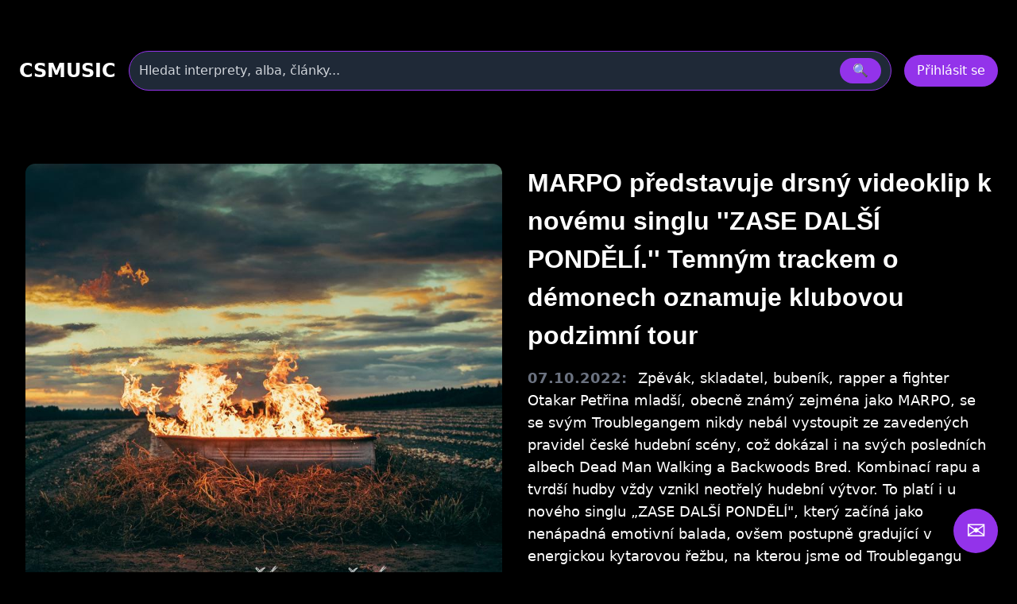

--- FILE ---
content_type: text/html
request_url: https://www.csmusic.sk/novinka-6831-marpo-predstavuje-drsny-videoklip-k-novemu-singlu-zase-dalsi-pondeli-temnym-trackem-o-demonech-oznamuje-klubovou-podzimni-tour
body_size: 16196
content:
<!DOCTYPE html>
<html lang="cs">

﻿<head>
  <meta charset="utf-8" />
  <meta name="viewport" content="width=device-width,initial-scale=1" />
﻿<meta property='og:image' content='image_novinky/6831.jpg'><link rel='image_src' type='image/jpeg' href='image_novinky/6831.jpg' ><meta property='og:description' content='Zpěvák, skladatel, bubeník, rapper a fighter Otakar Petřina mladší, obecně známý zejména jako MARPO, se se svým Troublegangem nikdy nebál vystoupit ze zavedených pravidel české hudební scény, což dokázal i na svých posledních albech Dead Man Walking a Backwoods Bred. Kombinací rapu a tvrdší hudby vždy vznikl neotřelý hudební výtvor. To platí i u nového singlu „ZASE DALŠÍ PONDĚLÍ", který začíná jako nenápadná emotivní balada, ovšem postupně gradující v energickou kytarovou řežbu, na kterou jsme od Troublegangu zvyklí. Na streamovacích platformách je track k dispozici už 7. října. Videoklipu se fanoušci dočkají již dnes, 6. října, v 18. hodin na YouTube. 

 

„Vesměs každý člověk bojuje se svými démony. Každý má chuť to někdy vzdát," přibližuje význam temné písně „ZASE DALŠÍ PONDĚLÍ" Marpo. Jako většina tracků, i tento vychází ze zpěvákovy reálné zkušenosti. „Sám mám sklony k depresím a nejspíš je to tím, že člověk předává strašně moc energie lidem, a to ho pak šíleně vysává," dodává sedmatřicetiletý umělec.  

Produkci singlu o vnitřních démonech mají na svědomí Fantom, producent a člen Troublegangu Marcus Tran, a sám Marpo. Působivý videoklip s husí kůži nahánějící syrovou atmosférou, má na svědomí Papa Pech. Na statku kousek od Mělníka tak vznikl snímek jako z americké produkce, který dokonale podtrhuje vyznění singlu. 

Ač poslední album Backwoods Bred vyšlo už více než před rokem, další desku Marpo slibovat nechce. „Dělám teď hodně na nových věcech. Neplánuju úplně desku, ale spíš singly a uvidíme," láká Marpo fanoušky. Ti se můžou kromě spousty nové muziky těšit i na příval zajímavých koncertů. Už 3. prosince vypukne tradiční TG FEST. Ještě předtím ale vyrazí Marpo na podzimní šňůru. „27. října vyrazíme na takovou menší tour s názvem Back to the roots, což je tour po klubech &#224; la návrat ke kořenům ve starý partě ještě bez kapely. Vše můžou lidi najít na našem webu nebo sociálních sítích," uzavírá pozvání Marpo.'><meta property='og:type' content='website' ><meta property="twitter:MARPO představuje drsný videoklip k novému singlu ''ZASE DALŠÍ PONDĚLÍ.'' Temným trackem o démonech oznamuje klubovou podzimní tour"><meta property="image:image_novinky/6831.jpg"><meta property="twitter:Zpěvák, skladatel, bubeník, rapper a fighter Otakar Petřina mladší, obecně známý zejména jako MARPO, se se svým Troublegangem nikdy nebál vystoupit ze zavedených pravidel české hudební scény, což dokázal i na svých posledních albech Dead Man Walking a Backwoods Bred. Kombinací rapu a tvrdší hudby vždy vznikl neotřelý hudební výtvor. To platí i u nového singlu „ZASE DALŠÍ PONDĚLÍ", který začíná jako nenápadná emotivní balada, ovšem postupně gradující v energickou kytarovou řežbu, na kterou jsme od Troublegangu zvyklí. Na streamovacích platformách je track k dispozici už 7. října. Videoklipu se fanoušci dočkají již dnes, 6. října, v 18. hodin na YouTube. 

 

„Vesměs každý člověk bojuje se svými démony. Každý má chuť to někdy vzdát," přibližuje význam temné písně „ZASE DALŠÍ PONDĚLÍ" Marpo. Jako většina tracků, i tento vychází ze zpěvákovy reálné zkušenosti. „Sám mám sklony k depresím a nejspíš je to tím, že člověk předává strašně moc energie lidem, a to ho pak šíleně vysává," dodává sedmatřicetiletý umělec.  

Produkci singlu o vnitřních démonech mají na svědomí Fantom, producent a člen Troublegangu Marcus Tran, a sám Marpo. Působivý videoklip s husí kůži nahánějící syrovou atmosférou, má na svědomí Papa Pech. Na statku kousek od Mělníka tak vznikl snímek jako z americké produkce, který dokonale podtrhuje vyznění singlu. 

Ač poslední album Backwoods Bred vyšlo už více než před rokem, další desku Marpo slibovat nechce. „Dělám teď hodně na nových věcech. Neplánuju úplně desku, ale spíš singly a uvidíme," láká Marpo fanoušky. Ti se můžou kromě spousty nové muziky těšit i na příval zajímavých koncertů. Už 3. prosince vypukne tradiční TG FEST. Ještě předtím ale vyrazí Marpo na podzimní šňůru. „27. října vyrazíme na takovou menší tour s názvem Back to the roots, což je tour po klubech &#224; la návrat ke kořenům ve starý partě ještě bez kapely. Vše můžou lidi najít na našem webu nebo sociálních sítích," uzavírá pozvání Marpo."><meta name="keywords" content="novinky, zprávy, rozhovor, recenze, článek"><meta name="description" content="MARPO představuje drsný videoklip k novému singlu ''ZASE DALŠÍ PONDĚLÍ.'' Temným trackem o démonech oznamuje klubovou podzimní tour, novinky, zprávy, rozhovor, recenze, článek"><meta name="robots" content="index,follow"><meta name="author" content="Martin Caslavsky"><meta property="fb:app_id" content="601710366558692" ><meta property="fb:admins" content="martin.caslavsky"><link rel="shortcut icon" type="image/x-icon" href="favicon.ico" ><title>MARPO představuje drsný videoklip k novému singlu ''ZASE DALŠÍ PONDĚLÍ.'' Temným trackem o démonech oznamuje klubovou podzimní tour | CS MUSIC</title>  <script src="tailwindcss/3.4.17.js"></script>


<div id="fb-root"></div>
<script async defer crossorigin="anonymous" 
  src="https://connect.facebook.net/cs_CZ/sdk.js#xfbml=1&version=v19.0" 
  nonce="abc123">
</script>
<script async src="https://www.googletagmanager.com/gtag/js?id=G-6PG43FMPS5"></script>
<script>
  window.dataLayer = window.dataLayer || [];
  function gtag(){dataLayer.push(arguments);}
  gtag('js', new Date());
  gtag('config', 'G-6PG43FMPS5');
</script>



  <style>
    /* drobné lokální úpravy (nezmění celkovou 'like' grafiku) */
    .card { display:block; background:#111; border-radius:10px; overflow:hidden; color:white; text-decoration:none; }
    .card-img { width:100%; height:160px; object-fit:cover; display:block; }
    .card-title { padding: 12px; font-weight:600; font-size:1rem; }
    .modal-overlay { position:fixed; inset:0; background:rgba(0,0,0,0.6); display:flex; align-items:center; justify-content:center; z-index:100; }
    header.sticky { position:sticky; top:0; z-index:50; background: rgba(0,0,0,0.7); }
    /* albums row styling */
    .album-card { background:#111; border-radius:8px; overflow:hidden; text-align:center; padding:8px; color:white; text-decoration:none; display:block; }
    .album-img { width:100%; height:120px; object-fit:cover; border-radius:6px; display:block; }
    .album-title { margin-top:8px; font-size:0.9rem; }
    .album-card:hover .album-img {  transform: scale(1.05);}    
    /* interpreti row styling */
    .interpret-card { background: none; border-radius: 8px; text-align: center; padding: 12px; color: white; text-decoration: none; display: block; width: 140px; margin: 0 auto; }
    .interpret-img { width: 100px; height: 100px; object-fit: cover; border-radius: 50%; display: block; margin: 0 auto; box-shadow: 0 4px 8px rgba(0,0,0,0.3); transition: transform 0.3s ease; }
    .interpret-card:hover .interpret-img { transform: scale(1.05); }
    .interpret-title { margin-top: 10px; font-size: 0.95rem; font-weight: 600; font-family: 'Poppins', sans-serif; color: #fff; }
    /* akce table styling */
    .akce-table td { vertical-align: top; }
    /* kluby row styling */
    .klub-card {
  display: block;
  background-color: #1f1f1f;
  border-radius: 8px;
  overflow: hidden;
  text-align: center;
  transition: transform 0.2s ease;
  text-decoration: none;
}
    .klub-img { width:100%; height:120px; object-fit:cover; border-radius:6px; display:block; }
    .klub-title { margin-top:8px; font-size:0.9rem; }
    .klub-card:hover .klub-img {  transform: scale(1.05);}    

    /* detail novinky styling */
    .container.main-content { border-radius:8px; overflow:hidden; text-align:left; padding:8px; color:white; text-decoration:none; display:block; }
    .article-title { font-size: 2rem; margin-bottom: 20px; }
    .main-image img { width: 100%; max-height: 500px; object-fit: cover; margin-bottom: 20px; }
    .article-text { font-size: 1.1rem; line-height: 1.6; margin-bottom: 20px; }
    .article-thumbnails { display: flex; flex-wrap: wrap; gap: 10px; margin-bottom: 20px; }
    .article-thumbnails .thumbnail { width: 150px; cursor: pointer; border: 1px solid #ccc; }
    .article-actions { margin-top: 20px; }
    .article-actions .btn { display: inline-block; margin-right: 10px; padding: 8px 12px; background: #222; color: #fff; text-decoration: none; border-radius: 4px; }
    .article-actions .btn:hover { background: #444; }

    /* zvýraznění vyhledávání */
    .search-highlight { border: 1px solid rgba(147,51,234,0.9); box-shadow: 0 6px 18px rgba(147,51,234,0.08); }

    @media (max-width: 640px) {
      /* na mobilu skryjeme desktop input a ukážeme jen ikonu */
    }

  </style>
</head>﻿
<body class="bg-black text-white font-sans" id="main-content">

<style>
.icon-btn {
    display: flex;
    align-items: center;
    justify-content: center;
    width: 44px;
    height: 44px;
    border: none;
    border-radius: 8px;
    background: #222;
    color: #fff;
    cursor: pointer;
    transition: background 0.3s, transform 0.2s;
}
.icon-btn:hover {
    background: #444;
    transform: translateY(-2px);
}
.icon-btn.delete:hover {
    background: #b91c1c; /* červená pro smazání */
}

.main-image img{
  max-height: none !important;
  height: auto !important;

}

.videoflexi {
  position: relative;
  width: 100%;
  padding-bottom: 56.25%; /* Poměr 16:9 */
  height: 0;
  overflow: hidden;
}

.videoflexi iframe {
  position: absolute;
  top: 0;
  left: 0;
  width: 100%;
  height: 100%;
  border: 0;
}

.modal {
  position: fixed;
  inset: 0;
  z-index: 50;
}
.modal-overlay {
  position: absolute;
  inset: 0;
  background: rgba(0, 0, 0, 0.8);
  display: flex;
  justify-content: center;
  align-items: center;
}
.modal-content {
  background: #1f2937;
  padding: 2rem;
  border-radius: 1rem;
  max-width: 600px;
  width: 100%;
}
.modal-overlay {
  position: fixed !important;
}
.article-detail-responsive {
  display: flex;
  flex-direction: column;
  gap: 24px;
}

.main-image img {
  width: 100%;
  height: auto;
  object-fit: cover;
  border-radius: 12px;
  box-shadow: 0 8px 24px rgba(0,0,0,0.3);
  transition: transform 0.3s ease;
}

.main-image img:hover {
  transform: scale(1.02);
}
.main-image-wrapper {
  position: relative;
}

.article-actions {
  display: flex;
  gap: 12px;
  justify-content: flex-start;
  margin-bottom: 24px;
}

.article-actions .icon-btn {
  background-color: rgba(75, 85, 99, 0.8); /* Tailwind gray-600 */
  color: white;
  padding: 8px 10px;
  border-radius: 8px;
  font-size: 1rem;
  transition: background-color 0.2s ease, transform 0.2s ease;
  box-shadow: 0 2px 6px rgba(0,0,0,0.3);
}

.article-actions .icon-btn:hover {
  background-color: rgba(147, 51, 234, 0.9); /* fialová */
  transform: scale(1.05);
}
.article-title {
  font-size: 2rem;
  font-weight: 700;
  margin-bottom: 16px;
  font-family: 'Poppins', sans-serif;
  color: white;
}

.article-text {
  font-size: 1.1rem;
  line-height: 1.6;
  color: white;
}

.entity-highlight {
    font-weight: bold;
    color: #c44dff;          /* světlejší fialová, dobře viditelná na černém pozadí */
    text-decoration: none;
    border-bottom: 1px dotted #c44dff;
    transition: color 0.2s ease, text-decoration 0.2s ease;
}

.entity-highlight:hover {
    color: #e0aaff;          /* ještě světlejší odstín při hoveru */
    text-decoration: underline;
}

.auto-link {
    color: #0066cc;             /* modrá barva */
    font-weight: bold;          /* tučné písmo */
    text-decoration: underline; /* klasické podtržení */
    transition: color 0.2s ease;
}

.auto-link:hover {
    color: #004080;             /* tmavší modrá při hoveru */
    background-color: #f0f8ff;  /* jemné světle modré pozadí */
}

.article-content b {
    font-size: 1.4em;      /* větší než okolní text */
    font-weight: 700;      /* výrazně tučné */
    color: #f5f5f5;        /* světle šedá, dobře viditelná na černém pozadí */
    margin: 1em 0 0.5em;   /* odsazení od okolního textu */
    letter-spacing: 0.5px; /* jemné rozšíření písmen */
}

.album-highlight {
    font-weight: bold;
    color: #cc6600;             /* oranžová barva odlišná od interpretů */
    text-decoration: none;
    border-bottom: 1px dotted #cc6600;
    transition: color 0.2s ease;
}

.album-highlight:hover {
    color: #993300;             /* tmavší oranžová při hoveru */
    text-decoration: underline;
}

.author-highlight {
    font-weight: bold;
    color: #4da6ff;          /* světle modrá, dobře viditelná na černém pozadí */
    text-decoration: none;
    transition: color 0.2s ease, text-decoration 0.2s ease;
}

.author-highlight:hover {
    color: #80cfff;          /* světlejší modrá při hoveru */
    text-decoration: underline;
}


@media (min-width: 1024px) {
  .main-image-wrapper {
    float: left;
    width: 55%;
    max-width: 600px;
    margin-right: 32px;
    margin-bottom: 16px;
  }

  .article-content {
    overflow: hidden;
  }

  .main-image-wrapper img {
    width: 100%;
    height: auto;
    border-radius: 12px;
    box-shadow: 0 8px 24px rgba(0,0,0,0.3);
    transition: transform 0.3s ease;
  }

  .main-image-wrapper img:hover {
    transform: scale(1.02);
  }
}

</style>

﻿<!-- HLAVIČKA -->
<header id="site-header" class="sticky">
  <div class="max-w-7xl mx-auto px-6 py-4">
    <!-- první řádek -->
    <div class="flex items-center gap-6">
      <div class="text-2xl font-bold" onclick="window.location.href='index.php'">CSMUSIC</div>
      <!-- vyhledávání desktop -->
      <div class="flex-1 mx-4 hidden sm:block">
        <form id="search-form-desktop" action="search_modern.php" method="get" class="w-full">
          <div class="relative">
            <div class="flex items-center bg-gray-800 border border-purple-600 rounded-full py-2 px-3 shadow-md">
              <input name="term" id="search-input-desktop" class="w-full bg-transparent outline-none placeholder:text-gray-300" placeholder="Hledat interprety, alba, články..." />
              <input type="hidden" name="odkaz" value="search" />
              <button class="ml-3 px-4 py-1 rounded-full bg-purple-600 hover:bg-purple-500" type="submit">🔍</button>
            </div>
            <div id="autocomplete-results-desktop" class="absolute left-0 top-full w-full z-50 bg-gray-900 border border-gray-700 border-t-0 rounded-b shadow-lg mt-1 max-h-80 overflow-y-auto hidden"></div>
          </div>
        </form>
      </div>
      <!-- user area -->
      <div id="user-area" class="flex items-center gap-3 ml-auto"></div>
    </div>
    <!-- druhý řádek s vyhledáváním pro mobil -->
    <div class="mt-3 sm:hidden">
      <form id="search-form-mobile" action="flexi.php" method="get" class="w-full">
        <div class="relative">
          <div class="flex items-center bg-gray-800 border border-purple-600 rounded-full py-2 px-3 shadow-md">
            <input name="term" id="search-input-mobile" class="w-full bg-transparent outline-none placeholder:text-gray-300" placeholder="Hledat interprety, alba, články..." />
            <input type="hidden" name="odkaz" value="search" />
            <button class="ml-3 px-4 py-1 rounded-full bg-purple-600 hover:bg-purple-500" type="submit">🔍</button>
          </div>
          <div id="autocomplete-results-mobile" class="absolute left-0 top-full w-full z-50 bg-gray-900 border border-gray-700 border-t-0 rounded-b shadow-lg mt-1 max-h-80 overflow-y-auto hidden"></div>
        </div>
      </form>
    </div>
  </div>
</header>

<script>
document.addEventListener('DOMContentLoaded', () => {
  const main = document.querySelector('main');
  const headerHeight = document.querySelector('header')?.offsetHeight || 80;

  if (!main) return;

  const handleSearch = (formId, inputId) => {
    const form = document.getElementById(formId);
    const input = document.getElementById(inputId);

    if (!form || !input) return;

    form.addEventListener('submit', (e) => {
      e.preventDefault();

      const query = input.value.trim();
      if (query.length < 2) return;

      const url = 'api_search_modern.php?term=' + encodeURIComponent(query) + '&odkaz=search';

      fetch(url)
        .then(res => res.text())
        .then(html => {
          console.log('Výsledky hledání:', html);
          main.innerHTML = html;

          const mainTop = main.getBoundingClientRect().top + window.scrollY;
          window.scrollTo({ top: mainTop - headerHeight - 16, behavior: 'smooth' });
        })
        .catch(err => {
          main.innerHTML = '<div class="p-6 text-red-400">Chyba při načítání výsledků.</div>';
          console.error(err);
        });
    });
  };

  handleSearch('search-form-desktop', 'search-input-desktop');
  handleSearch('search-form-mobile', 'search-input-mobile');
});


// našeptávač pro desktop
(() => {
const searchInput = document.getElementById('search-input-desktop');
const suggestionBox = document.getElementById('autocomplete-results-desktop');

let debounceTimer;

searchInput.addEventListener('input', () => {
  const term = searchInput.value.trim();
  if (term.length < 3) {
    suggestionBox.innerHTML = '';
    suggestionBox.classList.add('hidden');
    return;
  }

  clearTimeout(debounceTimer);
  debounceTimer = setTimeout(() => {
    fetch(`api_autocomplete_interpreti.php?term=${encodeURIComponent(term)}`)
      .then(res => res.json())
      .then(data => {
        if (!Array.isArray(data) || data.length === 0) {
          suggestionBox.innerHTML = '';
          suggestionBox.classList.add('hidden');
          return;
        }

        suggestionBox.innerHTML = data.map(item => `
          <a href="${item.link}" class="flex items-center gap-3 px-4 py-2 hover:bg-gray-800 transition">
            <img src="${item.image}" alt="${item.name}" class="w-10 h-10 object-cover rounded-full">
            <span class="text-white text-sm font-medium">${item.name}</span>
          </a>
        `).join('');

        suggestionBox.classList.remove('hidden');
      });
  }, 300);
});

document.addEventListener('click', e => {
  if (!suggestionBox.contains(e.target) && e.target !== searchInput) {
    suggestionBox.classList.add('hidden');
  }
});
})();

// našeptávač pro mobil
const searchInputMobile = document.getElementById('search-input-mobile');
const suggestionBoxMobile = document.getElementById('autocomplete-results-mobile');

let debounceTimerMobile;

searchInputMobile.addEventListener('input', () => {
  const term = searchInputMobile.value.trim();
  if (term.length < 3) {
    suggestionBoxMobile.innerHTML = '';
    suggestionBoxMobile.classList.add('hidden');
    return;
  }

  clearTimeout(debounceTimerMobile);
  debounceTimerMobile = setTimeout(() => {
    fetch(`api_autocomplete_interpreti.php?term=${encodeURIComponent(term)}`)
      .then(res => res.json())
      .then(data => {
        if (!Array.isArray(data) || data.length === 0) {
          suggestionBoxMobile.innerHTML = '';
          suggestionBoxMobile.classList.add('hidden');
          return;
        }

        suggestionBoxMobile.innerHTML = data.map(item => `
          <a href="${item.link}" class="flex items-center gap-3 px-4 py-2 hover:bg-gray-800 transition">
            <img src="${item.image}" alt="${item.name}" class="w-10 h-10 object-cover rounded-full">
            <span class="text-white text-sm font-medium">${item.name}</span>
          </a>
        `).join('');

        suggestionBoxMobile.classList.remove('hidden');
      });
  }, 300);
});

document.addEventListener('click', e => {
  if (!suggestionBoxMobile.contains(e.target) && e.target !== searchInputMobile) {
    suggestionBoxMobile.classList.add('hidden');
  }
});


</script>


<script>

  const n_id = 6831;

  const isAdmin = false;
</script>



<!-- HLAVNÍ OBSAH -->
<main class="max-w-7xl mx-auto px-6 pb-24">

<div class="container main-content">

	<!-- Akční tlačítka nad článkem -->

	<div class="article-actions flex gap-3 mb-6 justify-end">

	  ﻿      
	</div>

	<div class="article-detail-responsive">
	  <div class="article-content">
	    <div class="main-image-wrapper">
		

	      <img src="/image_novinky/6831.jpg?v=1769985333" alt="MARPO představuje drsný videoklip k novému singlu ''ZASE DALŠÍ PONDĚLÍ.'' Temným trackem o démonech oznamuje klubovou podzimní tour">
	    </div>

	    <h1 class="article-title">MARPO představuje drsný videoklip k novému singlu ''ZASE DALŠÍ PONDĚLÍ.'' Temným trackem o démonech oznamuje klubovou podzimní tour</h1>
<div class="article-text">
  <span class="inline-block font-semibold text-gray-500 mr-2">
    07.10.2022:
  </span>
  Zpěvák, skladatel, bubeník, rapper a fighter Otakar Petřina mladší, obecně známý zejména jako MARPO, se se svým Troublegangem nikdy nebál vystoupit ze zavedených pravidel české hudební scény, což dokázal i na svých posledních albech Dead Man Walking a Backwoods Bred. Kombinací rapu a tvrdší hudby vždy vznikl neotřelý hudební výtvor. To platí i u nového singlu „ZASE DALŠÍ PONDĚLÍ", který začíná jako nenápadná emotivní balada, ovšem postupně gradující v energickou kytarovou řežbu, na kterou jsme od Troublegangu zvyklí. Na streamovacích platformách je track k dispozici už 7. října. Videoklipu se fanoušci dočkají již dnes, 6. října, v 18. hodin na YouTube. <br />
<br />
<div class="videoflexi"><iframe width="560" height="315" src="https://www.youtube.com/embed/j-MP_7HQPn8" title="YouTube video player" frameborder="0" allow="accelerometer; autoplay; clipboard-write; encrypted-media; gyroscope; picture-in-picture; web-share" allowfullscreen></iframe></div> <br />
<br />
„Vesměs každý člověk bojuje se svými démony. Každý má chuť to někdy vzdát," přibližuje význam temné písně „ZASE DALŠÍ PONDĚLÍ" Marpo. Jako většina tracků, i tento vychází ze zpěvákovy reálné zkušenosti. „Sám mám sklony k depresím a nejspíš je to tím, že člověk předává strašně moc energie lidem, a to ho pak šíleně vysává," dodává sedmatřicetiletý umělec.  <br />
<br />
Produkci singlu o vnitřních démonech mají na svědomí Fantom, producent a člen Troublegangu Marcus Tran, a sám Marpo. Působivý videoklip s husí kůži nahánějící syrovou atmosférou, má na svědomí Papa Pech. Na statku kousek od Mělníka tak vznikl snímek jako z americké produkce, který dokonale podtrhuje vyznění singlu. <br />
<br />
Ač poslední album Backwoods Bred vyšlo už více než před rokem, další desku Marpo slibovat nechce. „Dělám teď hodně na nových věcech. Neplánuju úplně desku, ale spíš singly a uvidíme," láká Marpo fanoušky. Ti se můžou kromě spousty nové muziky těšit i na příval zajímavých koncertů. Už 3. prosince vypukne tradiční TG FEST. Ještě předtím ale vyrazí Marpo na podzimní šňůru. „27. října vyrazíme na takovou menší tour s názvem Back to the roots, což je tour po klubech &#224; la návrat ke kořenům ve starý partě ještě bez kapely. Vše můžou lidi najít na našem webu nebo sociálních sítích," uzavírá pozvání Marpo.
  </div>


	<!-- Sekce aktuální turné -->
	<section id="turne-section" class="mt-12">
	  <div class="flex items-center justify-between mb-4">
	  </div>
	  <!-- místo gridu použijeme obyčejný blok -->
	  <div id="turne-grid" class="space-y-6" data-novinka-id="6831"></div>
	</section>



	  </div>
	</div>
  </div>
</div>

    <!-- Sekce Zmiňovaní interpreti -->
	<section id="interpreti-section" class="mt-12">
	  <div class="flex items-center justify-between mb-4">
	    <h2 class="text-3xl font-semibold">Zmiňovaní interpreti</h2>

	    <!-- Butonek pro adminy -->
	    	  </div>
	  <div id="interpreti-grid" class="grid grid-cols-2 sm:grid-cols-4 md:grid-cols-8 gap-4"></div>
	</section>

</div>
</main>



﻿<!-- MODAL Nahrát obrázek -->
<div id="UploadFotoClanekModal" class="modal hidden fixed inset-0 z-50">
  <div class="modal-overlay bg-black/80 flex items-center justify-center w-full h-full">
    <div class="modal-content bg-gray-900 rounded-2xl p-6 w-full max-w-lg shadow-lg relative">
      <div class="flex justify-between items-center mb-4">
        <h3 class="text-2xl font-bold">Nahrát obrázek k článku</h3>
        <button data-modal-close class="text-gray-400 hover:text-white">&times;</button>
      </div>

      <form id="upload-form" method="post" action="GO_UPDATE_fotografie_novinky.php" enctype="multipart/form-data" class="space-y-4">
        <input type="hidden" name="n_id" value="6831">
        <input type="hidden" name="actual_link" value="http://www.csmusic.sk/novinka-6831-marpo-predstavuje-drsny-videoklip-k-novemu-singlu-zase-dalsi-pondeli-temnym-trackem-o-demonech-oznamuje-klubovou-podzimni-tour">
        <input type="hidden" name="session_id_novinka" value="5abd5706c236e88a0a3775b1cd3bec11">
        <input type="hidden" name="status" value="1">

        <div>
          <label for="soubor" class="block font-semibold mb-1">Vyberte soubor</label>
          <input id="soubor" name="soubor" type="file" class="w-full px-4 py-2 rounded bg-white/10" required>
        </div>

        <div class="flex gap-2">
          <button type="submit" class="w-full py-2 bg-purple-600 rounded">Nahrát</button>
          <button type="button" data-modal-close class="w-full py-2 bg-gray-700 rounded">Zrušit</button>
        </div>
      </form>
    </div>
  </div>
</div>

<script>
document.addEventListener("DOMContentLoaded", function () {
  const fileInput = document.getElementById("soubor");
  const submitButton = document.querySelector("#upload-form button[type='submit']");

  // Inicialně deaktivuj tlačítko
  submitButton.disabled = true;
  submitButton.classList.add("opacity-50", "cursor-not-allowed");

  fileInput.addEventListener("change", function () {
    if (fileInput.files.length > 0) {
      submitButton.disabled = false;
      submitButton.classList.remove("opacity-50", "cursor-not-allowed");
    } else {
      submitButton.disabled = true;
      submitButton.classList.add("opacity-50", "cursor-not-allowed");
    }
  });
});
</script>
﻿<!-- MODAL Editovat článek -->
<div id="EditClanekModal" class="modal hidden fixed inset-0 z-50">
  <div class="modal-overlay bg-black/80 flex items-center justify-center w-full h-full">
    <div class="modal-content bg-gray-900 rounded-2xl p-6 w-full max-w-lg shadow-lg relative">
      <div class="flex justify-between items-center mb-4">
        <h3 class="text-2xl font-bold text-white">Editovat článek</h3>
        <button data-modal-close class="text-gray-400 hover:text-white text-2xl leading-none">&times;</button>
      </div>

      <form id="edit-form" method="post" action="GO_UPDATE_novinka_modern.php" enctype="multipart/form-data" class="space-y-4">
        <!-- hidden inputs -->
        <input type="hidden" name="ip_id" value="">
        <input type="hidden" name="sp_id" value="">
        <input type="hidden" name="actual_link" value="http://www.csmusic.sk/novinka-6831-marpo-predstavuje-drsny-videoklip-k-novemu-singlu-zase-dalsi-pondeli-temnym-trackem-o-demonech-oznamuje-klubovou-podzimni-tour">
        <input type="hidden" name="session_id_novinka" value="5abd5706c236e88a0a3775b1cd3bec11">
        <input type="hidden" name="status" value="1">
        <input type="hidden" name="n_id" value="6831">

        <!-- Titulek -->
        <div>
          <label for="n_name1" class="block font-semibold mb-1 text-white">Titulek</label>
          <input type="text" name="n_name1" id="n_name1" value="MARPO představuje drsný videoklip k novému singlu ''ZASE DALŠÍ PONDĚLÍ.'' Temným trackem o démonech oznamuje klubovou podzimní tour"
                 class="w-full px-4 py-2 rounded bg-gray-800 text-white border border-gray-600 focus:outline-none focus:ring-2 focus:ring-purple-500"
                 pattern="^[A-Za-zÁČĎÉĚÍŇÓŘŠŤÚŮÝŽáčďéěíňóřšťúůýž0-9°+„“,!:?./\- ]{10,}$"
                 title="Titulek musí mít alespoň 10 znaků" required>
        </div>

        <!-- Text -->
        <div>
          <label for="n_text1" class="block font-semibold mb-1 text-white">Text</label>
          <textarea name="n_text1" id="n_text1" rows="7"
                    class="w-full px-4 py-2 rounded bg-gray-800 text-white border border-gray-600 focus:outline-none focus:ring-2 focus:ring-purple-500"
                    required>Zpěvák, skladatel, bubeník, rapper a fighter Otakar Petřina mladší, obecně známý zejména jako MARPO, se se svým Troublegangem nikdy nebál vystoupit ze zavedených pravidel české hudební scény, což dokázal i na svých posledních albech Dead Man Walking a Backwoods Bred. Kombinací rapu a tvrdší hudby vždy vznikl neotřelý hudební výtvor. To platí i u nového singlu „ZASE DALŠÍ PONDĚLÍ&quot;, který začíná jako nenápadná emotivní balada, ovšem postupně gradující v energickou kytarovou řežbu, na kterou jsme od Troublegangu zvyklí. Na streamovacích platformách je track k dispozici už 7. října. Videoklipu se fanoušci dočkají již dnes, 6. října, v 18. hodin na YouTube. 

&lt;div class=&quot;videoflexi&quot;&gt;&lt;iframe width=&quot;560&quot; height=&quot;315&quot; src=&quot;https://www.youtube.com/embed/j-MP_7HQPn8&quot; title=&quot;YouTube video player&quot; frameborder=&quot;0&quot; allow=&quot;accelerometer; autoplay; clipboard-write; encrypted-media; gyroscope; picture-in-picture; web-share&quot; allowfullscreen&gt;&lt;/iframe&gt;&lt;/div&gt; 

„Vesměs každý člověk bojuje se svými démony. Každý má chuť to někdy vzdát,&quot; přibližuje význam temné písně „ZASE DALŠÍ PONDĚLÍ&quot; Marpo. Jako většina tracků, i tento vychází ze zpěvákovy reálné zkušenosti. „Sám mám sklony k depresím a nejspíš je to tím, že člověk předává strašně moc energie lidem, a to ho pak šíleně vysává,&quot; dodává sedmatřicetiletý umělec.  

Produkci singlu o vnitřních démonech mají na svědomí Fantom, producent a člen Troublegangu Marcus Tran, a sám Marpo. Působivý videoklip s husí kůži nahánějící syrovou atmosférou, má na svědomí Papa Pech. Na statku kousek od Mělníka tak vznikl snímek jako z americké produkce, který dokonale podtrhuje vyznění singlu. 

Ač poslední album Backwoods Bred vyšlo už více než před rokem, další desku Marpo slibovat nechce. „Dělám teď hodně na nových věcech. Neplánuju úplně desku, ale spíš singly a uvidíme,&quot; láká Marpo fanoušky. Ti se můžou kromě spousty nové muziky těšit i na příval zajímavých koncertů. Už 3. prosince vypukne tradiční TG FEST. Ještě předtím ale vyrazí Marpo na podzimní šňůru. „27. října vyrazíme na takovou menší tour s názvem Back to the roots, což je tour po klubech &amp;#224; la návrat ke kořenům ve starý partě ještě bez kapely. Vše můžou lidi najít na našem webu nebo sociálních sítích,&quot; uzavírá pozvání Marpo.</textarea>
        </div>

        <!-- Autor fotografií + Typ článku -->
        <div class="flex flex-row gap-4">
          <div class="flex-1">
            <label for="n_fotoautor" class="block font-semibold mb-1 text-white">Autor fotografií</label>
            <input type="text" name="n_fotoautor" id="n_fotoautor" value=""
                   class="w-full px-4 py-2 rounded bg-gray-800 text-white border border-gray-600 focus:outline-none focus:ring-2 focus:ring-purple-500">
          </div>

          <div class="flex-1">
            <label for="n_type" class="block font-semibold mb-1 text-white">Typ článku</label>
            <select id="n_type" name="n_type"
                    class="w-full px-4 py-2 rounded bg-gray-800 text-white border border-gray-600 focus:outline-none focus:ring-2 focus:ring-purple-500">
              <option value="3" >Rozhovor</option>
              <option value="4" >Report</option>
              <option value="1" >Recenze</option>
              <option value="2" selected>Tisková zpráva</option>
            </select>
          </div>
        </div>

<!-- Autor článku + Autor 2 -->
<div class="flex flex-row gap-4">
  <div class="flex-1">
    <label for="autor" class="block font-semibold mb-1 text-white">Autor článku</label>
    <select id="autor" name="autor"
            class="w-full px-4 py-2 rounded bg-gray-800 text-white border border-gray-600 focus:outline-none focus:ring-2 focus:ring-purple-500">
      <option value="">-- vyberte autora --</option>
      <!-- Naplní se z api_autor_clanku.php -->
    </select>
  </div>

  <div class="flex-1">
    <label for="autor2" class="block font-semibold mb-1 text-white">Autor 2</label>
    <input type="text" id="autor2" name="autor2" value=""
           class="w-full px-4 py-2 rounded bg-gray-800 text-white border border-gray-600 focus:outline-none focus:ring-2 focus:ring-purple-500"
           placeholder="Doplňte druhého autora">
  </div>
</div>

        <!-- Akce -->
        <div class="flex gap-2">
          <button type="submit" class="flex-1 py-2 bg-purple-600 text-white rounded">Uložit změny</button>
          <button type="button" data-modal-close class="flex-1 py-2 bg-gray-700 text-white rounded">Zrušit</button>
        </div>
      </form>
    </div>
  </div>
</div>



<script>
document.addEventListener('DOMContentLoaded', () => {
  const autorSelect = document.getElementById('autor');
  if (!autorSelect) return;

  fetch('api_autor_clanku.php')
    .then(res => res.json())
    .then(data => {
      autorSelect.innerHTML = '<option value="">-- vyberte autora --</option>';
      data.forEach(item => {
        const option = document.createElement('option');
        option.value = item.id;      // do PHP se pošle u_id
        option.textContent = item.label; // zobrazí se nick (mail)
        autorSelect.appendChild(option);
      });

      // pokud má článek uloženého autora, nastav selected
      const currentAutor = "0";
      if (currentAutor) {
        autorSelect.value = currentAutor;
      }
    })
    .catch(err => {
      console.error('Chyba při načítání autorů:', err);
    });
});
</script>﻿<!-- Modal: Schválení článku -->
<div id="SchvalitClanekModal" class="modal hidden fixed inset-0 z-50">
  <div class="modal-overlay bg-black/80 flex items-center justify-center w-full h-full">
    <div class="modal-content bg-gray-900 rounded-2xl p-6 w-full max-w-lg shadow-lg relative">
      <div class="flex justify-between items-center mb-4">
        <h3 class="text-2xl font-bold">Schválení článku</h3>
        <button data-modal-close class="text-gray-400 hover:text-white">&times;</button>
      </div>
      <p class="text-gray-300 mb-6">Opravdu chcete schválit tento článek?</p>
    
      <form method="post" action="GO_SCHVAL_novinku.php" class="flex justify-end gap-4">
        <input type="hidden" name="n_id" value="6831">
        <input type="hidden" name="actual_link" value="http://www.csmusic.sk/novinka-6831-marpo-predstavuje-drsny-videoklip-k-novemu-singlu-zase-dalsi-pondeli-temnym-trackem-o-demonech-oznamuje-klubovou-podzimni-tour">
        
        <button type="submit" class="w-full py-2 bg-purple-600 rounded">
            Schválit
        </button>
        <button type="button" data-modal-close class="w-full py-2 bg-gray-700 rounded">Zrušit</button>
      </form>
   </div>
 </div>
</div>﻿<!-- Modal: Smazání článku -->
<div id="DeleteClanekModal" class="modal hidden fixed inset-0 z-50">
  <div class="modal-overlay bg-black/80 flex items-center justify-center w-full h-full">
    <div class="modal-content bg-gray-900 rounded-2xl p-6 w-full max-w-lg shadow-lg relative">
      <div class="flex justify-between items-center mb-4">
        <h3 class="text-2xl font-bold">Smazání článku</h3>
        <button data-modal-close class="text-gray-400 hover:text-white">&times;</button>
      </div>
      <p class="text-gray-300 mb-6">Opravdu chcete smazat tento článek?</p>
    
      <form method="post" action="GO_DELETE_novinka.php" class="flex justify-end gap-4">
        <input type="hidden" name="n_id" value="6831">
        <input type="hidden" name="actual_link" value="">
        
        <button type="submit" class="w-full py-2 bg-purple-600 rounded">
            Smazat
        </button>
        <button type="button" data-modal-close class="w-full py-2 bg-gray-700 rounded">Zrušit</button>
      </form>
    </div>
  </div>
</div>﻿<!-- Modal: Přidání interpreta k článku -->
<div id="AddInterpretClanekModal" class="modal hidden fixed inset-0 z-50">
  <div class="modal-overlay bg-black/80 flex items-center justify-center w-full h-full">
    <div class="modal-content bg-gray-900 rounded-2xl p-6 w-full max-w-lg shadow-lg relative">
      <div class="flex justify-between items-center mb-4">
        <h3 class="text-2xl font-bold text-white">Přiřazení interpreta k článku</h3>
        <button data-modal-close class="text-gray-400 hover:text-white text-2xl leading-none">&times;</button>
      </div>

      <input type="text" id="input-interpreti-clanek"
             class="w-full p-3 rounded border-2 border-purple-500 bg-gray-800 text-white focus:outline-none focus:ring-2 focus:ring-purple-600"
             placeholder="Zadejte jméno interpreta…">

      <div id="autocomplete-interpreti-clanek"
           class="mt-3 max-h-72 overflow-y-auto space-y-2 pr-1 scrollbar-thin scrollbar-thumb-gray-700 scrollbar-track-gray-900"></div>
    </div>
  </div>
</div>


<script>
let novinkaId = null;

document.querySelectorAll('[data-modal-open="AddInterpretClanekModal"]').forEach(btn => {
  btn.addEventListener('click', () => {
    novinkaId = btn.dataset.novinkaId ?? null;

    document.getElementById('input-interpreti-clanek').value = '';
    const list = document.getElementById('autocomplete-interpreti-clanek');
    while (list.firstChild) list.removeChild(list.firstChild);

    document.getElementById('AddInterpretClanekModal')?.classList.remove('hidden');
  });
});

document.getElementById('input-interpreti-clanek').addEventListener('input', async e => {
  const query = e.target.value.trim();
  const list = document.getElementById('autocomplete-interpreti-clanek');
  while (list.firstChild) list.removeChild(list.firstChild);

  if (query.length < 3) return;

  try {
    const res = await fetch(`api_autocomplete_interpreti.php?term=${encodeURIComponent(query)}`);
    const interpreti = await res.json();

    const fragment = document.createDocumentFragment();

    interpreti.slice(0, 6).forEach(inter => {
      const div = document.createElement('div');
      div.className = 'flex items-center justify-between bg-gray-800 p-2 rounded gap-4';

      div.innerHTML = `
        <div class="flex items-center gap-3">
          <img src="${inter.image}" alt="${inter.name}" width="40" height="40" loading="lazy"
               class="w-10 h-10 object-cover rounded-full border border-gray-700">
          <div>
            <div class="text-white font-medium">${inter.name}</div>
            <div class="text-gray-400 text-xs">${inter.type}</div>
          </div>
        </div>
        <button class="px-3 py-1 bg-green-600 hover:bg-green-700 rounded text-sm text-white"
                data-id="${inter.id}" data-type="${inter.type}">
          Přiřadit
        </button>
      `;

      div.querySelector('button').addEventListener('click', async () => {
        const formData = new FormData();
        formData.append('n_id', novinkaId);

        if (inter.type === 'skupina') {
          formData.append('s_id', inter.id);
        } else {
          formData.append('i_id', inter.id);
        }

        try {
          const res = await fetch('GO_prirazeni_novinky_k_interpretovi_modern.php', {
            method: 'POST',
            body: formData
          });

		const data = await res.json();
		console.log('📨 Odpověď ze serveru:', data);

		if (data.success) {
		  // ✅ Počkej na potvrzení zápisu a pak aktualizuj grid
await loadSouvisejiciInterpreti(novinkaId);

		  // ✅ Zavři modal
		  document.querySelector('#AddInterpretClanekModal [data-modal-close]')?.click();
		} else {
		  console.error('❌ Server vrátil chybu:', data.message || 'Neznámá chyba');
		}
        } catch (err) {
          console.error('❌ Chyba při přiřazení interpreta k článku:', err);
        }
      });

      fragment.appendChild(div);
    });

    list.appendChild(fragment);
  } catch (err) {
    console.error('❌ Chyba při načítání autocomplete:', err);
  }
});

function aktualizujGridInterpretiNovinky(n_id) {
  fetch(`api_interpreti_novinky.php?n_id=${n_id}`)
    .then(res => res.text())
    .then(html => {
      const grid = document.getElementById('interpreti-grid');
      if (grid) grid.innerHTML = html;
    })
    .catch(err => {
      console.error('❌ Chyba při aktualizaci gridu interpretů:', err);
    });
}
</script>﻿<div id="contact-modal" class="modal hidden fixed inset-0 z-50">
  <div class="modal-overlay bg-black/80 flex items-start justify-center w-full h-full overflow-y-auto pt-24 px-4">
    <div class="modal-content bg-gray-900 rounded-2xl p-6 w-full max-w-xl shadow-lg relative">

      <!-- Hlavička -->
      <div class="flex justify-between items-center mb-4">
        <h3 class="text-2xl font-bold">Napiš nám zprávu</h3>
        <button data-modal-close class="text-gray-400 hover:text-white text-2xl">&times;</button>
      </div>

      <!-- Formulář -->
      <form id="contact-form" method="post" enctype="multipart/form-data" class="space-y-4">
        <input type="hidden" name="email" value="redakce@csmusic.cz">

        <!-- E-mail uživatele -->
                  <div>
            <label for="zprava_od" class="block font-semibold mb-1">Tvůj eMail</label>
            <input type="email" id="zprava_od" name="zprava_od"
                   class="w-full border border-gray-600 rounded p-2 bg-gray-800 text-white"
                   placeholder="Tvoje mailová adresa" value="" required>
          </div>
        
        <!-- Text zprávy -->
        <div>
          <label for="zprava" class="block font-semibold mb-1">Text zprávy</label>
          <textarea id="zprava" name="zprava"
                    class="w-full border border-gray-600 rounded p-2 bg-gray-800 text-white"
                    rows="8" placeholder="Zde napiš text své zprávy" required></textarea>
        </div>

        <!-- reCAPTCHA pro nepřihlášené -->
                  <div id="captcha-contact"
               class="g-recaptcha"
               data-sitekey="6Lei5hQTAAAAAJnECR4uHCs02Uw_5RotTnqgu5Ii"
               data-callback="recaptchaCallback"></div>
        
        <!-- Tlačítka -->
        <div class="flex gap-4 pt-2">
          <button id="contact-send"
                  type="submit"
                  disabled
                  class="flex-1 py-2 bg-purple-600 rounded text-white font-semibold opacity-50 cursor-not-allowed">
            <i class="fa fa-check mr-2"></i> Odeslat
          </button>
          <button type="button" data-modal-close
                  class="flex-1 py-2 bg-gray-700 rounded hover:bg-gray-600 text-white font-semibold">
            <i class="fa fa-times mr-2"></i> Zavřít
          </button>
        </div>
      </form>

      <!-- Potvrzení odeslání -->
      <div id="contact-success" class="hidden text-center text-green-500 font-semibold py-6">
        ✅ Vaše zpráva byla úspěšně odeslána!
        <div class="flex justify-center mt-4">
          <button data-modal-close class="bg-purple-600 px-4 py-2 rounded text-white font-semibold">
            Zavřít
          </button>
        </div>
      </div>

      <!-- Adresy redakce -->
      <hr class="my-4 border-gray-700">
      <div class="flex justify-between text-sm text-gray-300">
        <div>
          <label class="font-semibold">CS MUSIC v ČR</label><br>
          Pod Vlkem 2773/32<br>
          155 00 Praha 5 - Stodůlky<br>
          Česká republika
        </div>
        <div>
          <label class="font-semibold">CS MUSIC v SR</label><br>
          Zvolenská 32<br>
          821 09 Bratislava<br>
          Slovenská republika
        </div>
      </div>

    </div>
  </div>
</div>

<script>

document.addEventListener("DOMContentLoaded", () => {
  const form = document.getElementById("contact-form");
  const sendBtn = document.getElementById("contact-send");
  const emailField = document.getElementById("zprava_od");
  const zpravaField = document.getElementById("zprava");

  function validateForm() {
    let valid = true;

    // e-mail (jen pokud existuje pole – nepřihlášený uživatel)
    if (emailField) {
      const emailValue = emailField.value.trim();
      const emailRegex = /^[^\s@]+@[^\s@]+\.[^\s@]+$/;
      if (!emailRegex.test(emailValue)) valid = false;
    }

    // zpráva min. 10 znaků
    if (zpravaField.value.trim().length < 10) valid = false;

    // reCAPTCHA (jen pro nepřihlášeného uživatele)
    if (typeof widgetIdContact !== "undefined") {
      const response = grecaptcha.getResponse(widgetIdContact);
      if (!response || response.length === 0) valid = false;
    }

    // povolení/zakázání tlačítka
    sendBtn.disabled = !valid;
    sendBtn.classList.toggle("opacity-50", !valid);
    sendBtn.classList.toggle("cursor-not-allowed", !valid);
  }

  // kontrola při psaní
  if (emailField) emailField.addEventListener("input", validateForm);
  zpravaField.addEventListener("input", validateForm);

  // callback pro reCAPTCHA – využívá globální funkci
  window.recaptchaCallback = function() {
    validateForm();
  };

  // inicializace
  validateForm();
});
</script>
﻿<!-- MODAL přihlášení/registrace -->
<div id="auth-modal" class="modal hidden">
  <div class="modal-overlay">
    <div class="auth-modal-content bg-gray-900 rounded-2xl p-6 w-full max-w-md shadow-lg">
      <div class="flex justify-between items-center mb-4">
        <h3 class="text-2xl font-bold" id="modal-title">Přihlášení</h3>
        <button data-modal-close type="button" class="text-gray-400 hover:text-white">&times;</button>
      </div>

      <div class="flex mb-4">
        <button id="auth-login-tab" onclick="switchAuthTab('login')" class="flex-1 py-2 bg-purple-600 rounded-l-lg">Přihlášení</button>
        <button id="auth-register-tab" onclick="switchAuthTab('register')" class="flex-1 py-2 bg-white/10 rounded-r-lg">Registrace</button>
      </div>

      <!-- Přihlášení -->
      <form id="login-form" action="GO_login_modern.php" method="post" class="space-y-4">

        <input type="text" name="login1" placeholder="Login" class="w-full px-4 py-2 rounded bg-white/10" required>
	<div class="relative">
	  <input type="password" id="heslo1" name="heslo1"
	         placeholder="Heslo"
	         class="w-full px-4 py-2 rounded bg-white/10" required>
	  <button type="button" tabindex="-1"
	          class="absolute right-2 top-2 text-gray-400"
	          onclick="togglePassword('heslo1')">👁</button>
	</div>
        <input type="hidden" name="actual_link" id="login-actual-link" value="">
        <button type="submit" class="w-full py-2 bg-purple-600 rounded">Přihlásit se</button>

	<p class="text-center mt-4 text-sm text-gray-400">
	  <a href="#" id="forgot-link" class="text-purple-400 hover:text-purple-300">
	    Zapomněl jsi heslo?
	  </a>
	</p>
      </form>

      <!-- Registrace -->
      <form id="register-form" action="GO_registrace_modern.php" method="post" class="space-y-4 hidden">
        <input type="text" name="login" placeholder="Login" class="w-full px-4 py-2 rounded bg-white/10" required>
	<div class="relative">
	  <input type="password" id="heslo" name="heslo"
	         placeholder="Heslo"
	         class="w-full px-4 py-2 rounded bg-white/10" required>
	  <button type="button" tabindex="-1"
	          class="absolute right-2 top-2 text-gray-400"
	          onclick="togglePassword('heslo')">👁</button>
	</div>
        <input type="email" name="email" placeholder="E-mail" class="w-full px-4 py-2 rounded bg-white/10" required>
        <div class="bg-white/10 rounded p-3 text-center">

		<div id="registrace" class="g-recaptcha" data-sitekey="6Lei5hQTAAAAAJnECR4uHCs02Uw_5RotTnqgu5Ii"></div>

	</div>
        <button type="submit" class="w-full py-2 bg-green-600 rounded">Registrovat se</button>
      </form>
    </div>
  </div>
</div>

<!-- MODAL změna hesla -->
<div id="pass-modal" class="modal hidden">
  <div class="modal-overlay">
    <div class="modal-content bg-gray-900 rounded-2xl p-6 w-full max-w-md shadow-lg">
      <div class="flex justify-between items-center mb-4">
        <h3 class="text-2xl font-bold">Změna hesla</h3>
        <button data-modal-close type="button" class="text-gray-400 hover:text-white">&times;</button>
      </div>
      <form id="pass-form" action="GO_zmena_hesla_modern.php" method="post" class="space-y-4">
        
        <!-- Staré heslo -->
        <div class="relative">
          <input type="password" id="hesloalt" name="hesloalt"
                 placeholder="Staré heslo"
                 class="w-full px-4 py-2 rounded bg-white/10" required>
          <button type="button" tabindex="-1" class="absolute right-2 top-2 text-gray-400"
                  onclick="togglePassword('hesloalt')">👁</button>
        </div>

        <!-- Nové heslo -->
        <div class="relative">
          <input type="password" id="heslonew1" name="heslonew1"
                 placeholder="Nové heslo"
                 class="w-full px-4 py-2 rounded bg-white/10" required>
          <button type="button" tabindex="-1" class="absolute right-2 top-2 text-gray-400"
                  onclick="togglePassword('heslonew1')">👁</button>
        </div>

        <!-- Nové heslo znovu -->
        <div class="relative">
          <input type="password" id="heslonew2" name="heslonew2"
                 placeholder="Nové heslo znovu"
                 class="w-full px-4 py-2 rounded bg-white/10" required>
          <button type="button" tabindex="-1" class="absolute right-2 top-2 text-gray-400"
                  onclick="togglePassword('heslonew2')">👁</button>
        </div>

        <input type="hidden" name="actual_link" id="pass-actual-link" value="">
        <button type="submit" class="w-full py-2 bg-purple-600 rounded">Změnit heslo</button>
      </form>
    </div>
  </div>
</div>


<!-- MODAL zapomenuté heslo -->
<div id="forgot-modal" class="modal hidden">
  <div class="modal-overlay">
    <div class="modal-content bg-gray-900 rounded-2xl p-6 w-full max-w-md shadow-lg">
      
      <!-- Hlavička modalu -->
      <div class="flex justify-between items-center mb-4">
        <h3 class="text-2xl font-bold text-white">Obnovení hesla</h3>
        <button data-modal-close type="button" class="text-gray-400 hover:text-white">&times;</button>
      </div>

      <!-- Formulář -->
      <form id="forgot-form" method="post" action="GO_reset_hesla_modern.php" class="space-y-4">
        <input type="email" name="email" placeholder="Váš e‑mail" 
               class="w-full px-4 py-2 rounded bg-white/10 text-white" required>

        <!-- reCAPTCHA -->
        <div id="captcha-forgot" class="g-recaptcha" data-sitekey="6Lei5hQTAAAAAJnECR4uHCs02Uw_5RotTnqgu5Ii"></div>

        <button type="submit" 
                class="w-full py-2 bg-purple-600 hover:bg-purple-700 rounded text-white font-semibold">
          Obnovit heslo
        </button>
      </form>

      <!-- Hláška -->
      <div id="forgot-message" class="mt-4 text-center text-sm text-gray-300"></div>
    </div>
  </div>
</div>

<!-- MODAL reset hesla -->
<div id="reset-modal" class="modal hidden">
  <div class="modal-overlay">
    <div class="modal-content bg-gray-900 rounded-2xl p-6 w-full max-w-md shadow-lg">
      <div class="flex justify-between items-center mb-4">
        <h3 class="text-2xl font-bold text-white">Nastavení nového hesla</h3>
        <button data-modal-close type="button" class="text-gray-400 hover:text-white">&times;</button>
      </div>

      <form id="reset-form" action="GO_reset_hesla_save_modern.php" method="post" class="space-y-4">
        <input type="hidden" name="email" value="">
        <input type="hidden" name="token" value="">
        <input type="password" name="new_password" placeholder="Nové heslo" class="w-full px-4 py-2 rounded bg-white/10 text-white" required>
        <input type="password" name="new_password2" placeholder="Nové heslo znovu" class="w-full px-4 py-2 rounded bg-white/10 text-white" required>
        <button type="submit" class="w-full py-2 bg-purple-600 rounded text-white">Změnit heslo</button>
      </form>

      <div id="reset-message" class="mt-4 text-center text-sm text-gray-300"></div>
    </div>
  </div>
</div>

<script>
// přepínání viditelnosti hesla
function togglePassword(id) {
  const input = document.getElementById(id);
  input.type = input.type === "password" ? "text" : "password";
}

document.addEventListener('DOMContentLoaded', () => {
  const form = document.getElementById("pass-form");
  const new1 = document.getElementById("heslonew1");
  const new2 = document.getElementById("heslonew2");
  const submitBtn = form.querySelector("button[type='submit']");

  function validatePasswords() {
    if (new1.value && new2.value && new1.value !== new2.value) {
      new2.setCustomValidity("Hesla se neshodují");
      new2.reportValidity();
      submitBtn.disabled = true;
    } else {
      new2.setCustomValidity("");
      submitBtn.disabled = false;
    }
  }

  new1.addEventListener("input", validatePasswords);
  new2.addEventListener("input", validatePasswords);
});

  // odkaz v login modalu

document.getElementById("forgot-link").addEventListener("click", function(e) {
  e.preventDefault();
  // zavřít login modal (auth-modal)
  document.getElementById("auth-modal").classList.add("hidden");
  // otevřít forgot modal
  document.getElementById("forgot-modal").classList.remove("hidden");
});

  // AJAX odeslání formuláře
document.addEventListener('DOMContentLoaded', () => {
  const forgotForm = document.getElementById("forgot-form");
  if (forgotForm) {
    console.log("Listener navázán na forgot-form");
    forgotForm.addEventListener("submit", async function(e) {
      e.preventDefault();
      console.log("Submit zachycen");

      const formData = new FormData(this);
      const response = await fetch(this.action, { method: "POST", body: formData });
      const result = await response.json();

	const modalContent = document.querySelector('#forgot-modal .modal-content');

	if (result.success) {
	  modalContent.innerHTML = `
	    <div class="text-center space-y-4">
	      <p class="text-green-500 font-semibold">✅ ${result.message}</p>
	      <button type="button" data-modal-close class="px-4 py-2 bg-purple-600 rounded text-white">
	        Zavřít
	      </button>
	    </div>
	  `;
	} else {
	  modalContent.innerHTML = `
	    <div class="text-center space-y-4">
	      <p class="text-red-500 font-semibold">❌ ${result.message || 'Nepodařilo se odeslat požadavek.'}</p>
	      <button type="button" data-modal-close class="px-4 py-2 bg-gray-700 rounded text-white">
	        Zavřít
	      </button>
	    </div>
	  `;
	}
    });
  } else {
    console.error("Element #forgot-form nebyl nalezen!");
  }
});


document.addEventListener('DOMContentLoaded', () => {
  const params = new URLSearchParams(window.location.search);
  if (params.has('reset') && params.has('email') && params.has('token')) {
    const modal = document.getElementById('reset-modal');
    modal.classList.remove('hidden');

    // propsání hodnot do hidden inputů
    document.querySelector('#reset-form input[name="email"]').value = params.get('email');
    document.querySelector('#reset-form input[name="token"]').value = params.get('token');
  }

  // AJAX submit reset-form
  const resetForm = document.getElementById("reset-form");
  if (resetForm) {
    resetForm.addEventListener("submit", async function(e) {
      e.preventDefault();
      const formData = new FormData(this);

      const response = await fetch(this.action, { method: "POST", body: formData });
      const result = await response.text(); // GO_reset_save.php vrací text

      const msgBox = document.getElementById("reset-message");
      msgBox.innerHTML = result;

      // po úspěchu můžeš přepsat modal jen na hlášku + zavírací tlačítko
      if (result.includes("✅")) {
        document.querySelector('#reset-modal .modal-content').innerHTML = `
          <div class="text-center space-y-4">
            <p class="text-green-500 font-semibold">${result}</p>
            <button type="button" data-modal-close class="px-4 py-2 bg-purple-600 rounded text-white">
              Zavřít
            </button>
          </div>
        `;
      }
    });
  }
});

document.addEventListener('DOMContentLoaded', () => {
  const passForm = document.getElementById("pass-form");
  if (!passForm) {
    console.error("Formulář #pass-form nebyl nalezen");
    return;
  }

  passForm.addEventListener("submit", async function(e) {
    e.preventDefault();
    console.log("Submit zachycen");

    const formData = new FormData(this);

    try {
      const response = await fetch(this.action, {
        method: "POST",
        body: formData
      });

      // načteme odpověď jako text a zkusíme převést na JSON
      const text = await response.text();
      console.log("Odpověď serveru:", text);

      let result;
      try {
        result = JSON.parse(text);
      } catch (err) {
        result = { success: false, message: "Neplatná JSON odpověď: " + text };
      }

      const modalContent = document.querySelector('#pass-modal .modal-content');

      if (result.success) {
        // úspěch → přepsat modal jen na hlášku + zavírací tlačítko
        modalContent.innerHTML = `
          <div class="text-center space-y-4">
            <p class="text-green-500 font-semibold">✅ ${result.message}</p>
            <button type="button" data-modal-close class="px-4 py-2 bg-purple-600 rounded text-white">
              Zavřít
            </button>
          </div>
        `;
      } else {
        // chyba → zobrazit hlášku pod formulářem
        const msgBox = document.createElement("div");
        msgBox.className = "mt-4 text-center text-red-500";
        msgBox.textContent = "❌ " + (result.message || "Nepodařilo se změnit heslo.");
        passForm.appendChild(msgBox);
      }
    } catch (err) {
      console.error("Chyba při fetch:", err);
      alert("Došlo k chybě při komunikaci se serverem.");
    }
  });
});

</script>




<script>
let widgetIdRegister, widgetIdLyrics, widgetIdYoutube, widgetIdForgot, widgetIdContact;

function onloadCallback() {
  const elRegister = document.getElementById('captcha-register');
  if (elRegister && typeof widgetIdRegister === 'undefined') {
    widgetIdRegister = grecaptcha.render(elRegister, {
      sitekey: '6Lei5hQTAAAAAJnECR4uHCs02Uw_5RotTnqgu5Ii',
      callback: recaptchaCallback
    });
  }

  const elLyrics = document.getElementById('captcha-lyrics');
  if (elLyrics && typeof widgetIdLyrics === 'undefined') {
    widgetIdLyrics = grecaptcha.render(elLyrics, {
      sitekey: '6Lei5hQTAAAAAJnECR4uHCs02Uw_5RotTnqgu5Ii',
      callback: recaptchaCallback
    });
  }

  const elYoutube = document.getElementById('captcha-youtube');
  if (elYoutube && typeof widgetIdYoutube === 'undefined') {
    widgetIdYoutube = grecaptcha.render(elYoutube, {
      sitekey: '6Lei5hQTAAAAAJnECR4uHCs02Uw_5RotTnqgu5Ii',
      callback: recaptchaCallback
    });
  }

  const elForgot = document.getElementById('captcha-forgot');
  if (elForgot && typeof widgetIdForgot === 'undefined') {
    widgetIdForgot = grecaptcha.render(elForgot, {
      sitekey: '6Lei5hQTAAAAAJnECR4uHCs02Uw_5RotTnqgu5Ii',
      callback: recaptchaCallback
    });
  }

  const elContact = document.getElementById('captcha-contact');
  if (elContact && typeof widgetIdContact === 'undefined') {
    widgetIdContact = grecaptcha.render(elContact, {
      sitekey: '6Lei5hQTAAAAAJnECR4uHCs02Uw_5RotTnqgu5Ii',
      callback: recaptchaCallback
    });
  }
}

// při každém otevření modalu:
function showRegisterModal() {
  const modal = document.getElementById('auth-modal');
  modal.classList.remove('hidden');

  if (typeof widgetIdRegister !== 'undefined') {
    grecaptcha.reset(widgetIdRegister);
  }
}

document.addEventListener('DOMContentLoaded', () => {
  const loginForm = document.getElementById('login-form');
  const registerForm = document.getElementById('register-form');
  const authModalContent = document.querySelector('.auth-modal-content');

  // ---------- Přihlášení AJAXem ----------
  loginForm.addEventListener('submit', async e => {
    e.preventDefault();

    const formData = new FormData(loginForm);

    try {
      const res = await fetch(loginForm.action, { method: 'POST', body: formData });
      const textResp = await res.text();
      let json;
      try {
        json = JSON.parse(textResp);
      } catch {
        authModalContent.innerHTML = `
          <div class="text-center space-y-4">
            <p class="text-red-500 font-semibold">❌ Server nevrátil JSON.</p>
            <button type="button" data-modal-close class="px-4 py-2 bg-gray-700 rounded text-white">Zavřít</button>
          </div>`;
        return;
      }

      if (json.success) {
	  // místo hlášky do modalu:
	  window.location.reload(); // kompletní reload stránky
      } else {
        authModalContent.innerHTML = `
          <div class="text-center space-y-4">
            <p class="text-red-500 font-semibold">❌ Chyba: ${json.message || 'Přihlášení se nepodařilo.'}</p>
            <button type="button" data-modal-close class="px-4 py-2 bg-gray-700 rounded text-white">Zavřít</button>
          </div>`;
      }
    } catch (err) {
      console.error(err);
      authModalContent.innerHTML = `
        <div class="text-center space-y-4">
          <p class="text-red-500 font-semibold">❌ Chyba spojení se serverem.</p>
          <button type="button" data-modal-close class="px-4 py-2 bg-gray-700 rounded text-white">Zavřít</button>
        </div>`;
    }
  });

// ---------- Registrace AJAXem ----------
registerForm.addEventListener('submit', async e => {
  e.preventDefault();

  const formData = new FormData(registerForm);

  // reCAPTCHA kontrola
  if (typeof widgetIdRegister !== 'undefined') {
    const captchaResponse = grecaptcha.getResponse(widgetIdRegister);
    if (!captchaResponse) {
      authModalContent.innerHTML = `
        <div class="text-center space-y-4">
          <p class="text-red-500 font-semibold">❌ Potvrďte prosím reCAPTCHA.</p>
          <button type="button" data-modal-close class="px-4 py-2 bg-gray-700 rounded text-white">Zavřít</button>
        </div>`;
      return;
    }
    formData.append('g-recaptcha-response', captchaResponse);
  }

  try {
    const res = await fetch(registerForm.action, { method: 'POST', body: formData });
    const textResp = await res.text();
    let json;
    try {
      json = JSON.parse(textResp);
    } catch {
      authModalContent.innerHTML = `
        <div class="text-center space-y-4">
          <p class="text-red-500 font-semibold">❌ Server nevrátil JSON.</p>
          <button type="button" data-modal-close class="px-4 py-2 bg-gray-700 rounded text-white">Zavřít</button>
        </div>`;
      return;
    }

    if (json.success) {
      // ✅ Registrace proběhla úspěšně → zobraz hlášku s instrukcí
      authModalContent.innerHTML = `
        <div class="text-center space-y-4">
          <p class="text-green-500 font-semibold">✅ Registrace proběhla úspěšně.</p>
          <p class="text-gray-200">Pro dokončení je nutné potvrdit účet kliknutím na odkaz v e‑mailu.</p>
          <p class="text-gray-400 text-sm">Pokud e‑mail nevidíte, zkontrolujte prosím i složku SPAM.</p>
          <button type="button" id="close-register-success" class="px-4 py-2 bg-purple-600 rounded text-white">Pokračovat</button>
        </div>`;

      // po kliknutí na tlačítko refresh stránky
      document.getElementById('close-register-success')?.addEventListener('click', () => {
        window.location.reload();
      });

    } else {
      // ❌ Chyba registrace
      authModalContent.innerHTML = `
        <div class="text-center space-y-4">
          <p class="text-red-500 font-semibold">❌ Chyba: ${json.message || 'Registrace se nepodařila.'}</p>
          <button type="button" id="close-register-error" class="px-4 py-2 bg-gray-700 rounded text-white">Zavřít</button>
        </div>`;
      document.getElementById('close-register-error')?.addEventListener('click', () => {
        window.location.reload();
      });
    }
  } catch (err) {
    console.error(err);
    authModalContent.innerHTML = `
      <div class="text-center space-y-4">
        <p class="text-red-500 font-semibold">❌ Chyba spojení se serverem.</p>
        <button type="button" id="close-register-error" class="px-4 py-2 bg-gray-700 rounded text-white">Zavřít</button>
      </div>`;
    document.getElementById('close-register-error')?.addEventListener('click', () => {
      window.location.reload();
    });
  }
});

  // ---------- Zavření modalu ----------
  document.querySelectorAll('[data-modal-close]').forEach(btn => {
    btn.addEventListener('click', () => {
      btn.closest('.modal').classList.add('hidden');
    });
  });

  // ---------- Zavření klikem na overlay ----------
  document.querySelectorAll('.modal-overlay').forEach(overlay => {
    overlay.addEventListener('click', e => {
      if (e.target === overlay) {
        overlay.closest('.modal')?.classList.add('hidden');
      }
    });
  });
});
</script>

<script src="clanek_koncerty.js?v=1764450752"></script>

<script src="https://www.google.com/recaptcha/api.js" async defer></script>

<script>
// ---------- Název stránky ----------
  document.title = "MARPO p\u0159edstavuje drsn\u00fd videoklip k nov\u00e9mu singlu ''ZASE DAL\u0160\u00cd POND\u011aL\u00cd.'' Temn\u00fdm trackem o d\u00e9monech oznamuje klubovou podzimn\u00ed tour | CSMUSIC";

// ---------- Utility ----------
function escapeHtml(text) {
  return (text || '').toString()
    .replace(/&/g, '&amp;').replace(/</g, '&lt;').replace(/>/g, '&gt;')
    .replace(/"/g, '&quot;').replace(/'/g, '&#039;');
}

// ---------- Mobile search toggle ----------
const mobileBtn = document.getElementById('mobile-search-btn');
const mobileBox = document.getElementById('mobile-search-box');

mobileBtn?.addEventListener('click', (e) => {
  e.stopPropagation();
  if (mobileBox) {
    mobileBox.classList.toggle('hidden');
    const input = document.getElementById('mobile-search-input');
    if (!mobileBox.classList.contains('hidden')) {
      setTimeout(() => input?.focus(), 50);
    }
  }
});

// ---------- Zavření mobilního vyhledávání při kliknutí mimo ----------
document.addEventListener('click', (e) => {
  if (mobileBox && !mobileBox.contains(e.target) && e.target !== mobileBtn) {
    mobileBox.classList.add('hidden');
  }
});

// ---------- Zvýraznění vyhledávání při focusu (desktop) ----------
const searchInput = document.getElementById('search-input');
const searchWrapper = document.getElementById('search-wrapper');

if (searchInput) {
  searchInput.addEventListener('focus', () => searchWrapper?.classList.add('search-highlight'));
  searchInput.addEventListener('blur', () => searchWrapper?.classList.remove('search-highlight'));
}

    // ---------- Init ----------
    document.addEventListener('DOMContentLoaded', () => {

      loadSouvisejiciInterpreti();

    });

</script>
<script src="hlavicka.js?v=1764765609"></script>
<script src="modal_modern.js?v=1760653664"></script>
<script src="clanek_souvisejici_interpreti.js?v=1759585328"></script>
<script src="clanek_delete_interpret.js?v=1759586076"></script>

﻿<footer id="site-footer" style="background-color:#000; color:#ccc; padding:0rem 1rem; margin-top:0rem;">
  <div style="max-width:1200px; margin:0 auto; text-align:center;">

    <!-- Bannery -->
    <div class="banner-row" style="
      display: flex;
      justify-content: center;
      align-items: center;
      gap: 2rem;
      flex-wrap: wrap;
      margin: 0 auto 2rem;
      max-width: 1200px;
      padding: 0 1rem;
    ">
      <a href="/skola-kytary-online" style="display: block;">
        <img src="https://www.csmusic.cz/bannery/B_skola_kytary.png" alt="Škola kytary online"
             style="height: 100px; border-radius: 8px; box-shadow: 0 0 10px rgba(0,0,0,0.4); transition: transform 0.2s ease;"
             onmouseover="this.style.transform='scale(1.03)'" 
             onmouseout="this.style.transform='scale(1)'">
      </a>

      <a href="/cestovani" style="display: block;">
        <img src="https://www.csmusic.cz/bannery/B_knihy.png" alt="Knihy o cestování"
             style="height: 100px; border-radius: 8px; box-shadow: 0 0 10px rgba(0,0,0,0.4); transition: transform 0.2s ease;"
             onmouseover="this.style.transform='scale(1.03)'" 
             onmouseout="this.style.transform='scale(1)'">
      </a>
    </div>

    <!-- Facebook panel -->
    <div style="margin-bottom:2rem;">
      <div class="fb-page" 
           data-href="https://www.facebook.com/csmusic1" 
           data-tabs="" 
           data-width="340" 
           data-height="70" 
           data-small-header="true" 
           data-adapt-container-width="true" 
           data-hide-cover="true" 
           data-show-facepile="false">
        <blockquote cite="https://www.facebook.com/csmusic1" class="fb-xfbml-parse-ignore">
          <a href="https://www.facebook.com/csmusic1">CS Music</a>
        </blockquote>
      </div>
    </div>

    <!-- Oddělení -->
    <hr style="border:0; border-top:1px solid #222; margin:2rem auto; width:80%;">

    <!-- Nadpis PARTNEŘI -->
    <h3 style="color:#888; margin-bottom:1rem; font-weight:400; letter-spacing:1px;">PARTNEŘI</h3>

    <!-- Partnerská loga -->
    <div style="
      display:grid;
      grid-template-columns: repeat(auto-fit, minmax(160px, 1fr));
      gap:2.5rem;
      align-items:center;
      justify-items:center;
      margin-bottom:2rem;
    ">

      <a href="https://nanastroj.cz/" target="_blank" rel="noopener">
        <img src="https://nanastroj.cz/www/images/logo.png" alt="NaNástroj" title="NaNástroj"
             style="height:55px; min-width:150px; object-fit:contain; filter:grayscale(100%); opacity:0.8; transition:0.25s;"
             onmouseover="this.style.filter='none'; this.style.opacity='1';"
             onmouseout="this.style.filter='grayscale(100%)'; this.style.opacity='0.8';">
      </a>

      <a href="https://czradio.crystalmissions.com/" target="_blank" rel="noopener">
        <img src="https://www.csmusic.cz/bannery/radia.png" alt="CZ Radio" title="CZ Radio"
             style="height:55px; min-width:150px; object-fit:contain; filter:grayscale(100%); opacity:0.8; transition:0.25s;"
             onmouseover="this.style.filter='none'; this.style.opacity='1';"
             onmouseout="this.style.filter='grayscale(100%)'; this.style.opacity='0.8';">
      </a>

      <a href="https://www.mikrorecenze.cz/" target="_blank" rel="noopener">
        <img src="https://www.csmusic.cz/bannery/mikrorecenze.jpg" alt="Mikrorecenze" title="Mikrorecenze"
             style="height:55px; min-width:150px; object-fit:contain; filter:grayscale(100%); opacity:0.8; transition:0.25s;"
             onmouseover="this.style.filter='none'; this.style.opacity='1';"
             onmouseout="this.style.filter='grayscale(100%)'; this.style.opacity='0.8';">
      </a>

    </div>

    <!-- Copyright -->
    <div style="font-size:0.9rem; color:#666;">
      &copy; 2025 CS Music. Všechna práva vyhrazena.
    </div>

  </div>
</footer>

    <div id="contact-button"
         class="fixed bottom-6 right-6 bg-purple-600 text-white rounded-full 
                w-12 h-12 md:w-14 md:h-14 
                flex items-center justify-center shadow-lg cursor-pointer 
                text-2xl md:text-3xl"
         data-modal-open="contact-modal">
      ✉️
    </div>
    <script src="napis_nam.js?v=1763479994"></script>
    </body>
</html>

--- FILE ---
content_type: text/html; charset=utf-8
request_url: https://www.google.com/recaptcha/api2/anchor?ar=1&k=6Lei5hQTAAAAAJnECR4uHCs02Uw_5RotTnqgu5Ii&co=aHR0cHM6Ly93d3cuY3NtdXNpYy5zazo0NDM.&hl=en&v=N67nZn4AqZkNcbeMu4prBgzg&size=normal&anchor-ms=20000&execute-ms=30000&cb=122fmxmfw7ct
body_size: 49284
content:
<!DOCTYPE HTML><html dir="ltr" lang="en"><head><meta http-equiv="Content-Type" content="text/html; charset=UTF-8">
<meta http-equiv="X-UA-Compatible" content="IE=edge">
<title>reCAPTCHA</title>
<style type="text/css">
/* cyrillic-ext */
@font-face {
  font-family: 'Roboto';
  font-style: normal;
  font-weight: 400;
  font-stretch: 100%;
  src: url(//fonts.gstatic.com/s/roboto/v48/KFO7CnqEu92Fr1ME7kSn66aGLdTylUAMa3GUBHMdazTgWw.woff2) format('woff2');
  unicode-range: U+0460-052F, U+1C80-1C8A, U+20B4, U+2DE0-2DFF, U+A640-A69F, U+FE2E-FE2F;
}
/* cyrillic */
@font-face {
  font-family: 'Roboto';
  font-style: normal;
  font-weight: 400;
  font-stretch: 100%;
  src: url(//fonts.gstatic.com/s/roboto/v48/KFO7CnqEu92Fr1ME7kSn66aGLdTylUAMa3iUBHMdazTgWw.woff2) format('woff2');
  unicode-range: U+0301, U+0400-045F, U+0490-0491, U+04B0-04B1, U+2116;
}
/* greek-ext */
@font-face {
  font-family: 'Roboto';
  font-style: normal;
  font-weight: 400;
  font-stretch: 100%;
  src: url(//fonts.gstatic.com/s/roboto/v48/KFO7CnqEu92Fr1ME7kSn66aGLdTylUAMa3CUBHMdazTgWw.woff2) format('woff2');
  unicode-range: U+1F00-1FFF;
}
/* greek */
@font-face {
  font-family: 'Roboto';
  font-style: normal;
  font-weight: 400;
  font-stretch: 100%;
  src: url(//fonts.gstatic.com/s/roboto/v48/KFO7CnqEu92Fr1ME7kSn66aGLdTylUAMa3-UBHMdazTgWw.woff2) format('woff2');
  unicode-range: U+0370-0377, U+037A-037F, U+0384-038A, U+038C, U+038E-03A1, U+03A3-03FF;
}
/* math */
@font-face {
  font-family: 'Roboto';
  font-style: normal;
  font-weight: 400;
  font-stretch: 100%;
  src: url(//fonts.gstatic.com/s/roboto/v48/KFO7CnqEu92Fr1ME7kSn66aGLdTylUAMawCUBHMdazTgWw.woff2) format('woff2');
  unicode-range: U+0302-0303, U+0305, U+0307-0308, U+0310, U+0312, U+0315, U+031A, U+0326-0327, U+032C, U+032F-0330, U+0332-0333, U+0338, U+033A, U+0346, U+034D, U+0391-03A1, U+03A3-03A9, U+03B1-03C9, U+03D1, U+03D5-03D6, U+03F0-03F1, U+03F4-03F5, U+2016-2017, U+2034-2038, U+203C, U+2040, U+2043, U+2047, U+2050, U+2057, U+205F, U+2070-2071, U+2074-208E, U+2090-209C, U+20D0-20DC, U+20E1, U+20E5-20EF, U+2100-2112, U+2114-2115, U+2117-2121, U+2123-214F, U+2190, U+2192, U+2194-21AE, U+21B0-21E5, U+21F1-21F2, U+21F4-2211, U+2213-2214, U+2216-22FF, U+2308-230B, U+2310, U+2319, U+231C-2321, U+2336-237A, U+237C, U+2395, U+239B-23B7, U+23D0, U+23DC-23E1, U+2474-2475, U+25AF, U+25B3, U+25B7, U+25BD, U+25C1, U+25CA, U+25CC, U+25FB, U+266D-266F, U+27C0-27FF, U+2900-2AFF, U+2B0E-2B11, U+2B30-2B4C, U+2BFE, U+3030, U+FF5B, U+FF5D, U+1D400-1D7FF, U+1EE00-1EEFF;
}
/* symbols */
@font-face {
  font-family: 'Roboto';
  font-style: normal;
  font-weight: 400;
  font-stretch: 100%;
  src: url(//fonts.gstatic.com/s/roboto/v48/KFO7CnqEu92Fr1ME7kSn66aGLdTylUAMaxKUBHMdazTgWw.woff2) format('woff2');
  unicode-range: U+0001-000C, U+000E-001F, U+007F-009F, U+20DD-20E0, U+20E2-20E4, U+2150-218F, U+2190, U+2192, U+2194-2199, U+21AF, U+21E6-21F0, U+21F3, U+2218-2219, U+2299, U+22C4-22C6, U+2300-243F, U+2440-244A, U+2460-24FF, U+25A0-27BF, U+2800-28FF, U+2921-2922, U+2981, U+29BF, U+29EB, U+2B00-2BFF, U+4DC0-4DFF, U+FFF9-FFFB, U+10140-1018E, U+10190-1019C, U+101A0, U+101D0-101FD, U+102E0-102FB, U+10E60-10E7E, U+1D2C0-1D2D3, U+1D2E0-1D37F, U+1F000-1F0FF, U+1F100-1F1AD, U+1F1E6-1F1FF, U+1F30D-1F30F, U+1F315, U+1F31C, U+1F31E, U+1F320-1F32C, U+1F336, U+1F378, U+1F37D, U+1F382, U+1F393-1F39F, U+1F3A7-1F3A8, U+1F3AC-1F3AF, U+1F3C2, U+1F3C4-1F3C6, U+1F3CA-1F3CE, U+1F3D4-1F3E0, U+1F3ED, U+1F3F1-1F3F3, U+1F3F5-1F3F7, U+1F408, U+1F415, U+1F41F, U+1F426, U+1F43F, U+1F441-1F442, U+1F444, U+1F446-1F449, U+1F44C-1F44E, U+1F453, U+1F46A, U+1F47D, U+1F4A3, U+1F4B0, U+1F4B3, U+1F4B9, U+1F4BB, U+1F4BF, U+1F4C8-1F4CB, U+1F4D6, U+1F4DA, U+1F4DF, U+1F4E3-1F4E6, U+1F4EA-1F4ED, U+1F4F7, U+1F4F9-1F4FB, U+1F4FD-1F4FE, U+1F503, U+1F507-1F50B, U+1F50D, U+1F512-1F513, U+1F53E-1F54A, U+1F54F-1F5FA, U+1F610, U+1F650-1F67F, U+1F687, U+1F68D, U+1F691, U+1F694, U+1F698, U+1F6AD, U+1F6B2, U+1F6B9-1F6BA, U+1F6BC, U+1F6C6-1F6CF, U+1F6D3-1F6D7, U+1F6E0-1F6EA, U+1F6F0-1F6F3, U+1F6F7-1F6FC, U+1F700-1F7FF, U+1F800-1F80B, U+1F810-1F847, U+1F850-1F859, U+1F860-1F887, U+1F890-1F8AD, U+1F8B0-1F8BB, U+1F8C0-1F8C1, U+1F900-1F90B, U+1F93B, U+1F946, U+1F984, U+1F996, U+1F9E9, U+1FA00-1FA6F, U+1FA70-1FA7C, U+1FA80-1FA89, U+1FA8F-1FAC6, U+1FACE-1FADC, U+1FADF-1FAE9, U+1FAF0-1FAF8, U+1FB00-1FBFF;
}
/* vietnamese */
@font-face {
  font-family: 'Roboto';
  font-style: normal;
  font-weight: 400;
  font-stretch: 100%;
  src: url(//fonts.gstatic.com/s/roboto/v48/KFO7CnqEu92Fr1ME7kSn66aGLdTylUAMa3OUBHMdazTgWw.woff2) format('woff2');
  unicode-range: U+0102-0103, U+0110-0111, U+0128-0129, U+0168-0169, U+01A0-01A1, U+01AF-01B0, U+0300-0301, U+0303-0304, U+0308-0309, U+0323, U+0329, U+1EA0-1EF9, U+20AB;
}
/* latin-ext */
@font-face {
  font-family: 'Roboto';
  font-style: normal;
  font-weight: 400;
  font-stretch: 100%;
  src: url(//fonts.gstatic.com/s/roboto/v48/KFO7CnqEu92Fr1ME7kSn66aGLdTylUAMa3KUBHMdazTgWw.woff2) format('woff2');
  unicode-range: U+0100-02BA, U+02BD-02C5, U+02C7-02CC, U+02CE-02D7, U+02DD-02FF, U+0304, U+0308, U+0329, U+1D00-1DBF, U+1E00-1E9F, U+1EF2-1EFF, U+2020, U+20A0-20AB, U+20AD-20C0, U+2113, U+2C60-2C7F, U+A720-A7FF;
}
/* latin */
@font-face {
  font-family: 'Roboto';
  font-style: normal;
  font-weight: 400;
  font-stretch: 100%;
  src: url(//fonts.gstatic.com/s/roboto/v48/KFO7CnqEu92Fr1ME7kSn66aGLdTylUAMa3yUBHMdazQ.woff2) format('woff2');
  unicode-range: U+0000-00FF, U+0131, U+0152-0153, U+02BB-02BC, U+02C6, U+02DA, U+02DC, U+0304, U+0308, U+0329, U+2000-206F, U+20AC, U+2122, U+2191, U+2193, U+2212, U+2215, U+FEFF, U+FFFD;
}
/* cyrillic-ext */
@font-face {
  font-family: 'Roboto';
  font-style: normal;
  font-weight: 500;
  font-stretch: 100%;
  src: url(//fonts.gstatic.com/s/roboto/v48/KFO7CnqEu92Fr1ME7kSn66aGLdTylUAMa3GUBHMdazTgWw.woff2) format('woff2');
  unicode-range: U+0460-052F, U+1C80-1C8A, U+20B4, U+2DE0-2DFF, U+A640-A69F, U+FE2E-FE2F;
}
/* cyrillic */
@font-face {
  font-family: 'Roboto';
  font-style: normal;
  font-weight: 500;
  font-stretch: 100%;
  src: url(//fonts.gstatic.com/s/roboto/v48/KFO7CnqEu92Fr1ME7kSn66aGLdTylUAMa3iUBHMdazTgWw.woff2) format('woff2');
  unicode-range: U+0301, U+0400-045F, U+0490-0491, U+04B0-04B1, U+2116;
}
/* greek-ext */
@font-face {
  font-family: 'Roboto';
  font-style: normal;
  font-weight: 500;
  font-stretch: 100%;
  src: url(//fonts.gstatic.com/s/roboto/v48/KFO7CnqEu92Fr1ME7kSn66aGLdTylUAMa3CUBHMdazTgWw.woff2) format('woff2');
  unicode-range: U+1F00-1FFF;
}
/* greek */
@font-face {
  font-family: 'Roboto';
  font-style: normal;
  font-weight: 500;
  font-stretch: 100%;
  src: url(//fonts.gstatic.com/s/roboto/v48/KFO7CnqEu92Fr1ME7kSn66aGLdTylUAMa3-UBHMdazTgWw.woff2) format('woff2');
  unicode-range: U+0370-0377, U+037A-037F, U+0384-038A, U+038C, U+038E-03A1, U+03A3-03FF;
}
/* math */
@font-face {
  font-family: 'Roboto';
  font-style: normal;
  font-weight: 500;
  font-stretch: 100%;
  src: url(//fonts.gstatic.com/s/roboto/v48/KFO7CnqEu92Fr1ME7kSn66aGLdTylUAMawCUBHMdazTgWw.woff2) format('woff2');
  unicode-range: U+0302-0303, U+0305, U+0307-0308, U+0310, U+0312, U+0315, U+031A, U+0326-0327, U+032C, U+032F-0330, U+0332-0333, U+0338, U+033A, U+0346, U+034D, U+0391-03A1, U+03A3-03A9, U+03B1-03C9, U+03D1, U+03D5-03D6, U+03F0-03F1, U+03F4-03F5, U+2016-2017, U+2034-2038, U+203C, U+2040, U+2043, U+2047, U+2050, U+2057, U+205F, U+2070-2071, U+2074-208E, U+2090-209C, U+20D0-20DC, U+20E1, U+20E5-20EF, U+2100-2112, U+2114-2115, U+2117-2121, U+2123-214F, U+2190, U+2192, U+2194-21AE, U+21B0-21E5, U+21F1-21F2, U+21F4-2211, U+2213-2214, U+2216-22FF, U+2308-230B, U+2310, U+2319, U+231C-2321, U+2336-237A, U+237C, U+2395, U+239B-23B7, U+23D0, U+23DC-23E1, U+2474-2475, U+25AF, U+25B3, U+25B7, U+25BD, U+25C1, U+25CA, U+25CC, U+25FB, U+266D-266F, U+27C0-27FF, U+2900-2AFF, U+2B0E-2B11, U+2B30-2B4C, U+2BFE, U+3030, U+FF5B, U+FF5D, U+1D400-1D7FF, U+1EE00-1EEFF;
}
/* symbols */
@font-face {
  font-family: 'Roboto';
  font-style: normal;
  font-weight: 500;
  font-stretch: 100%;
  src: url(//fonts.gstatic.com/s/roboto/v48/KFO7CnqEu92Fr1ME7kSn66aGLdTylUAMaxKUBHMdazTgWw.woff2) format('woff2');
  unicode-range: U+0001-000C, U+000E-001F, U+007F-009F, U+20DD-20E0, U+20E2-20E4, U+2150-218F, U+2190, U+2192, U+2194-2199, U+21AF, U+21E6-21F0, U+21F3, U+2218-2219, U+2299, U+22C4-22C6, U+2300-243F, U+2440-244A, U+2460-24FF, U+25A0-27BF, U+2800-28FF, U+2921-2922, U+2981, U+29BF, U+29EB, U+2B00-2BFF, U+4DC0-4DFF, U+FFF9-FFFB, U+10140-1018E, U+10190-1019C, U+101A0, U+101D0-101FD, U+102E0-102FB, U+10E60-10E7E, U+1D2C0-1D2D3, U+1D2E0-1D37F, U+1F000-1F0FF, U+1F100-1F1AD, U+1F1E6-1F1FF, U+1F30D-1F30F, U+1F315, U+1F31C, U+1F31E, U+1F320-1F32C, U+1F336, U+1F378, U+1F37D, U+1F382, U+1F393-1F39F, U+1F3A7-1F3A8, U+1F3AC-1F3AF, U+1F3C2, U+1F3C4-1F3C6, U+1F3CA-1F3CE, U+1F3D4-1F3E0, U+1F3ED, U+1F3F1-1F3F3, U+1F3F5-1F3F7, U+1F408, U+1F415, U+1F41F, U+1F426, U+1F43F, U+1F441-1F442, U+1F444, U+1F446-1F449, U+1F44C-1F44E, U+1F453, U+1F46A, U+1F47D, U+1F4A3, U+1F4B0, U+1F4B3, U+1F4B9, U+1F4BB, U+1F4BF, U+1F4C8-1F4CB, U+1F4D6, U+1F4DA, U+1F4DF, U+1F4E3-1F4E6, U+1F4EA-1F4ED, U+1F4F7, U+1F4F9-1F4FB, U+1F4FD-1F4FE, U+1F503, U+1F507-1F50B, U+1F50D, U+1F512-1F513, U+1F53E-1F54A, U+1F54F-1F5FA, U+1F610, U+1F650-1F67F, U+1F687, U+1F68D, U+1F691, U+1F694, U+1F698, U+1F6AD, U+1F6B2, U+1F6B9-1F6BA, U+1F6BC, U+1F6C6-1F6CF, U+1F6D3-1F6D7, U+1F6E0-1F6EA, U+1F6F0-1F6F3, U+1F6F7-1F6FC, U+1F700-1F7FF, U+1F800-1F80B, U+1F810-1F847, U+1F850-1F859, U+1F860-1F887, U+1F890-1F8AD, U+1F8B0-1F8BB, U+1F8C0-1F8C1, U+1F900-1F90B, U+1F93B, U+1F946, U+1F984, U+1F996, U+1F9E9, U+1FA00-1FA6F, U+1FA70-1FA7C, U+1FA80-1FA89, U+1FA8F-1FAC6, U+1FACE-1FADC, U+1FADF-1FAE9, U+1FAF0-1FAF8, U+1FB00-1FBFF;
}
/* vietnamese */
@font-face {
  font-family: 'Roboto';
  font-style: normal;
  font-weight: 500;
  font-stretch: 100%;
  src: url(//fonts.gstatic.com/s/roboto/v48/KFO7CnqEu92Fr1ME7kSn66aGLdTylUAMa3OUBHMdazTgWw.woff2) format('woff2');
  unicode-range: U+0102-0103, U+0110-0111, U+0128-0129, U+0168-0169, U+01A0-01A1, U+01AF-01B0, U+0300-0301, U+0303-0304, U+0308-0309, U+0323, U+0329, U+1EA0-1EF9, U+20AB;
}
/* latin-ext */
@font-face {
  font-family: 'Roboto';
  font-style: normal;
  font-weight: 500;
  font-stretch: 100%;
  src: url(//fonts.gstatic.com/s/roboto/v48/KFO7CnqEu92Fr1ME7kSn66aGLdTylUAMa3KUBHMdazTgWw.woff2) format('woff2');
  unicode-range: U+0100-02BA, U+02BD-02C5, U+02C7-02CC, U+02CE-02D7, U+02DD-02FF, U+0304, U+0308, U+0329, U+1D00-1DBF, U+1E00-1E9F, U+1EF2-1EFF, U+2020, U+20A0-20AB, U+20AD-20C0, U+2113, U+2C60-2C7F, U+A720-A7FF;
}
/* latin */
@font-face {
  font-family: 'Roboto';
  font-style: normal;
  font-weight: 500;
  font-stretch: 100%;
  src: url(//fonts.gstatic.com/s/roboto/v48/KFO7CnqEu92Fr1ME7kSn66aGLdTylUAMa3yUBHMdazQ.woff2) format('woff2');
  unicode-range: U+0000-00FF, U+0131, U+0152-0153, U+02BB-02BC, U+02C6, U+02DA, U+02DC, U+0304, U+0308, U+0329, U+2000-206F, U+20AC, U+2122, U+2191, U+2193, U+2212, U+2215, U+FEFF, U+FFFD;
}
/* cyrillic-ext */
@font-face {
  font-family: 'Roboto';
  font-style: normal;
  font-weight: 900;
  font-stretch: 100%;
  src: url(//fonts.gstatic.com/s/roboto/v48/KFO7CnqEu92Fr1ME7kSn66aGLdTylUAMa3GUBHMdazTgWw.woff2) format('woff2');
  unicode-range: U+0460-052F, U+1C80-1C8A, U+20B4, U+2DE0-2DFF, U+A640-A69F, U+FE2E-FE2F;
}
/* cyrillic */
@font-face {
  font-family: 'Roboto';
  font-style: normal;
  font-weight: 900;
  font-stretch: 100%;
  src: url(//fonts.gstatic.com/s/roboto/v48/KFO7CnqEu92Fr1ME7kSn66aGLdTylUAMa3iUBHMdazTgWw.woff2) format('woff2');
  unicode-range: U+0301, U+0400-045F, U+0490-0491, U+04B0-04B1, U+2116;
}
/* greek-ext */
@font-face {
  font-family: 'Roboto';
  font-style: normal;
  font-weight: 900;
  font-stretch: 100%;
  src: url(//fonts.gstatic.com/s/roboto/v48/KFO7CnqEu92Fr1ME7kSn66aGLdTylUAMa3CUBHMdazTgWw.woff2) format('woff2');
  unicode-range: U+1F00-1FFF;
}
/* greek */
@font-face {
  font-family: 'Roboto';
  font-style: normal;
  font-weight: 900;
  font-stretch: 100%;
  src: url(//fonts.gstatic.com/s/roboto/v48/KFO7CnqEu92Fr1ME7kSn66aGLdTylUAMa3-UBHMdazTgWw.woff2) format('woff2');
  unicode-range: U+0370-0377, U+037A-037F, U+0384-038A, U+038C, U+038E-03A1, U+03A3-03FF;
}
/* math */
@font-face {
  font-family: 'Roboto';
  font-style: normal;
  font-weight: 900;
  font-stretch: 100%;
  src: url(//fonts.gstatic.com/s/roboto/v48/KFO7CnqEu92Fr1ME7kSn66aGLdTylUAMawCUBHMdazTgWw.woff2) format('woff2');
  unicode-range: U+0302-0303, U+0305, U+0307-0308, U+0310, U+0312, U+0315, U+031A, U+0326-0327, U+032C, U+032F-0330, U+0332-0333, U+0338, U+033A, U+0346, U+034D, U+0391-03A1, U+03A3-03A9, U+03B1-03C9, U+03D1, U+03D5-03D6, U+03F0-03F1, U+03F4-03F5, U+2016-2017, U+2034-2038, U+203C, U+2040, U+2043, U+2047, U+2050, U+2057, U+205F, U+2070-2071, U+2074-208E, U+2090-209C, U+20D0-20DC, U+20E1, U+20E5-20EF, U+2100-2112, U+2114-2115, U+2117-2121, U+2123-214F, U+2190, U+2192, U+2194-21AE, U+21B0-21E5, U+21F1-21F2, U+21F4-2211, U+2213-2214, U+2216-22FF, U+2308-230B, U+2310, U+2319, U+231C-2321, U+2336-237A, U+237C, U+2395, U+239B-23B7, U+23D0, U+23DC-23E1, U+2474-2475, U+25AF, U+25B3, U+25B7, U+25BD, U+25C1, U+25CA, U+25CC, U+25FB, U+266D-266F, U+27C0-27FF, U+2900-2AFF, U+2B0E-2B11, U+2B30-2B4C, U+2BFE, U+3030, U+FF5B, U+FF5D, U+1D400-1D7FF, U+1EE00-1EEFF;
}
/* symbols */
@font-face {
  font-family: 'Roboto';
  font-style: normal;
  font-weight: 900;
  font-stretch: 100%;
  src: url(//fonts.gstatic.com/s/roboto/v48/KFO7CnqEu92Fr1ME7kSn66aGLdTylUAMaxKUBHMdazTgWw.woff2) format('woff2');
  unicode-range: U+0001-000C, U+000E-001F, U+007F-009F, U+20DD-20E0, U+20E2-20E4, U+2150-218F, U+2190, U+2192, U+2194-2199, U+21AF, U+21E6-21F0, U+21F3, U+2218-2219, U+2299, U+22C4-22C6, U+2300-243F, U+2440-244A, U+2460-24FF, U+25A0-27BF, U+2800-28FF, U+2921-2922, U+2981, U+29BF, U+29EB, U+2B00-2BFF, U+4DC0-4DFF, U+FFF9-FFFB, U+10140-1018E, U+10190-1019C, U+101A0, U+101D0-101FD, U+102E0-102FB, U+10E60-10E7E, U+1D2C0-1D2D3, U+1D2E0-1D37F, U+1F000-1F0FF, U+1F100-1F1AD, U+1F1E6-1F1FF, U+1F30D-1F30F, U+1F315, U+1F31C, U+1F31E, U+1F320-1F32C, U+1F336, U+1F378, U+1F37D, U+1F382, U+1F393-1F39F, U+1F3A7-1F3A8, U+1F3AC-1F3AF, U+1F3C2, U+1F3C4-1F3C6, U+1F3CA-1F3CE, U+1F3D4-1F3E0, U+1F3ED, U+1F3F1-1F3F3, U+1F3F5-1F3F7, U+1F408, U+1F415, U+1F41F, U+1F426, U+1F43F, U+1F441-1F442, U+1F444, U+1F446-1F449, U+1F44C-1F44E, U+1F453, U+1F46A, U+1F47D, U+1F4A3, U+1F4B0, U+1F4B3, U+1F4B9, U+1F4BB, U+1F4BF, U+1F4C8-1F4CB, U+1F4D6, U+1F4DA, U+1F4DF, U+1F4E3-1F4E6, U+1F4EA-1F4ED, U+1F4F7, U+1F4F9-1F4FB, U+1F4FD-1F4FE, U+1F503, U+1F507-1F50B, U+1F50D, U+1F512-1F513, U+1F53E-1F54A, U+1F54F-1F5FA, U+1F610, U+1F650-1F67F, U+1F687, U+1F68D, U+1F691, U+1F694, U+1F698, U+1F6AD, U+1F6B2, U+1F6B9-1F6BA, U+1F6BC, U+1F6C6-1F6CF, U+1F6D3-1F6D7, U+1F6E0-1F6EA, U+1F6F0-1F6F3, U+1F6F7-1F6FC, U+1F700-1F7FF, U+1F800-1F80B, U+1F810-1F847, U+1F850-1F859, U+1F860-1F887, U+1F890-1F8AD, U+1F8B0-1F8BB, U+1F8C0-1F8C1, U+1F900-1F90B, U+1F93B, U+1F946, U+1F984, U+1F996, U+1F9E9, U+1FA00-1FA6F, U+1FA70-1FA7C, U+1FA80-1FA89, U+1FA8F-1FAC6, U+1FACE-1FADC, U+1FADF-1FAE9, U+1FAF0-1FAF8, U+1FB00-1FBFF;
}
/* vietnamese */
@font-face {
  font-family: 'Roboto';
  font-style: normal;
  font-weight: 900;
  font-stretch: 100%;
  src: url(//fonts.gstatic.com/s/roboto/v48/KFO7CnqEu92Fr1ME7kSn66aGLdTylUAMa3OUBHMdazTgWw.woff2) format('woff2');
  unicode-range: U+0102-0103, U+0110-0111, U+0128-0129, U+0168-0169, U+01A0-01A1, U+01AF-01B0, U+0300-0301, U+0303-0304, U+0308-0309, U+0323, U+0329, U+1EA0-1EF9, U+20AB;
}
/* latin-ext */
@font-face {
  font-family: 'Roboto';
  font-style: normal;
  font-weight: 900;
  font-stretch: 100%;
  src: url(//fonts.gstatic.com/s/roboto/v48/KFO7CnqEu92Fr1ME7kSn66aGLdTylUAMa3KUBHMdazTgWw.woff2) format('woff2');
  unicode-range: U+0100-02BA, U+02BD-02C5, U+02C7-02CC, U+02CE-02D7, U+02DD-02FF, U+0304, U+0308, U+0329, U+1D00-1DBF, U+1E00-1E9F, U+1EF2-1EFF, U+2020, U+20A0-20AB, U+20AD-20C0, U+2113, U+2C60-2C7F, U+A720-A7FF;
}
/* latin */
@font-face {
  font-family: 'Roboto';
  font-style: normal;
  font-weight: 900;
  font-stretch: 100%;
  src: url(//fonts.gstatic.com/s/roboto/v48/KFO7CnqEu92Fr1ME7kSn66aGLdTylUAMa3yUBHMdazQ.woff2) format('woff2');
  unicode-range: U+0000-00FF, U+0131, U+0152-0153, U+02BB-02BC, U+02C6, U+02DA, U+02DC, U+0304, U+0308, U+0329, U+2000-206F, U+20AC, U+2122, U+2191, U+2193, U+2212, U+2215, U+FEFF, U+FFFD;
}

</style>
<link rel="stylesheet" type="text/css" href="https://www.gstatic.com/recaptcha/releases/N67nZn4AqZkNcbeMu4prBgzg/styles__ltr.css">
<script nonce="zczKNH3fvTLDeBDgGT-fyQ" type="text/javascript">window['__recaptcha_api'] = 'https://www.google.com/recaptcha/api2/';</script>
<script type="text/javascript" src="https://www.gstatic.com/recaptcha/releases/N67nZn4AqZkNcbeMu4prBgzg/recaptcha__en.js" nonce="zczKNH3fvTLDeBDgGT-fyQ">
      
    </script></head>
<body><div id="rc-anchor-alert" class="rc-anchor-alert"></div>
<input type="hidden" id="recaptcha-token" value="[base64]">
<script type="text/javascript" nonce="zczKNH3fvTLDeBDgGT-fyQ">
      recaptcha.anchor.Main.init("[\x22ainput\x22,[\x22bgdata\x22,\x22\x22,\[base64]/[base64]/[base64]/[base64]/[base64]/UltsKytdPUU6KEU8MjA0OD9SW2wrK109RT4+NnwxOTI6KChFJjY0NTEyKT09NTUyOTYmJk0rMTxjLmxlbmd0aCYmKGMuY2hhckNvZGVBdChNKzEpJjY0NTEyKT09NTYzMjA/[base64]/[base64]/[base64]/[base64]/[base64]/[base64]/[base64]\x22,\[base64]\\u003d\\u003d\x22,\x22dSTDicKMw5I7w67DgcOXw61IwqnCssKZCQpawojCpATCl1h2f8OnfMKXwpTCoMKOwrLCvsOOQ0zDiMOyYWnDqBx2e2ZRwqlrwoQJw5PCm8KqwonChcKRwoU/aizDvXsJw7HCpsK1Zydmw6dLw6NTw7PClMKWw6TDkcOwfTpzwrIvwqtIZxLCqcKaw7g1wqhYwrF9ZTjDlMKqIBM2Fj/CvMKJDMOowojDpMOFfsKaw5w5NsKEwpgMwrPCj8KMSG1NwrMzw5Fdwr8Kw6vDn8KkT8K2wrFGZQDCtlcbw4AuWQMKwoMtw6XDpMObwqjDkcKQw5gjwoBTNk/DuMKCwoLDpnzClMObbMKSw6vCv8KpScKZHsOQTCTDg8KxVXrDpsKvDMOVU0/Ct8O0V8Oow4hbZcKpw6fCp1VPwqk0QyUCwpDDjXPDjcOJwrjDvMKRHz9hw6TDmMO6wq3CvHXCgT9Ewrt5S8O/YsOowonCj8KKwofCokXCtMOZccKgKcKvwrDDgGtjVVh7f8KibsKIPMK/wrnCjMOxw58ew65Sw73CiQchwq/CkEvDuFHCgE7CgV47w7PDu8K2IcKUwrpvdxcowpvClsO0IGnCg2BvwrcCw6dMCMKBdHI+U8K6O0vDlhRKwpoTwoPDlsONbcKVHMOqwrt5w4zChMKlb8KLeMKwQ8KqHloqwr7Ci8KcJSDChV/DrMKNWUANRTQEDTHCgsOjNsOIw6NKHsKBw7pYF0/CvD3Co0PCgWDCvcOSeAnDssO9H8Kfw68dVcKwLhnCpsKUOAQpRMKsNARww4RnYsKAcRbDrsOqwqTCkCd1VsKxdwszwpoFw6/ChMO7IMK4UMO1w7ZEwpzDtMKbw7vDtV0xH8O4wqxEwqHDpFAqw53DmwbCpMKbwo4LwqvDhQfDlyt/w5Z5dMKzw77CtXfDjMKqwo/Dt8OHw7sxC8Oewoc0BcKlXsKRcsKUwq3DhRZ6w6FoXF8lLkwnQRTDp8KhITfDrMOqasOWw5bCnxLDq8Klbh8XPcO4Tx8XU8OIFx/Dig86I8Klw53ChMKlLFjDm0/DoMOXwqPCg8K3ccKPw7LCug/[base64]/[base64]/UcKTwr8MwpHDlFEsw6zDuUNGw7fDvCJXVjbDunHDtsK3wqzDo8Ofw4pDPXBNwrHCpMO5e8Kjw65ywo/DocOGw5HDi8KBDsKpw4jCpE88w68qXhExw4UtXcOSRDtRw7Uywq3CrUcsw7rCmMKCPC86ajzDlzPCt8Oyw5fCksKmwr9FGWpXwo/[base64]/Du17Ck8O+wqA+woBswrd4XizDkcOxwrvDpMO5wrjDumXCnsKFw7l8ZjEkwoB6w5wBVF7CvMOQw5t3w4tCCUvDjsK5XsOgSmYcw7NMDXHDg8Kaw5rDvsKcX2XCmVrClsO6ZcOaOsOrw6nDncOOPW8RwrfCgMKzU8K4RzbCvF/Cp8O3wr8qJTfCnR7CgsOxw5XDmXshd8KQw68pw48Qwr4DTBtLDzAWw63DpTEyIcKzwqh7wqFuwp7CqMKkw7zCjksdwrknwrgRQ2J7woNcwrIlwo7Dgz8qw5HCq8OOw7p4WMOrUcOAwp08wqPCoCTDrsOIw5zDrMKLwqQrSsOAw54vW8O2wozDpsKqwrRNSMK9woVMwo/[base64]/CjhLDgTbDtmJMMsOxOzAKwojCqsOqJsO3PjIvZ8Ktw50Uw6jDuMOvXcKGTGHDtDjCoMKSGsOWDcKxw4k4w4bCuAsufMKrw6Q2wq1MwoACw4VawqVMwo3Dq8O7BG/DgXsjU2HCjwzDgVg/[base64]/CmcK5w6otw5rCl8KnwoHCi8KEECc5woPDjiVuIG/[base64]/DmXAbY2HDvhfCow3DucKnPsO1wqEOfwDCsT3CqFzCpBPDnAYLw7EQw71pwpvCr33DjzXCmsKnalrDiCjDrsKMO8OfCxlUSHnDiSxtwoDCkMKjwrnClsO4wqrCtj/CqFPCkWjDgwbCkcKXYMK+w44uwpVmdkF6wq/[base64]/CscKBbsK5G8O7ecOtwpQAw4LDj09rw5sZUsOnw6bDocKvU0wywpPCpsOhVMONUVhow4ROUsOPw4pXOsKOb8ONwrZIwrnCiFE9fsK9GMKpaXXDoMOkBsOQw57CqlMib24ZG0oLKDUew5zDkylHYMOnw4vDtcO4wpDDtMO0T8K/wpjDicOnwoPDqEhTKsObUwPClsOZw5o3w7HDmcOzE8KAQDnDo1LCgGIpw4vCscKxw4ZSHVcsHMODFlzDqsKhwozCoSE3I8OJQDnDvXNFwr/CncKbdRbDonBaw7/CowTCmRlILVfCkzItBjIwMMKJw7DDszfDj8KwUE8uwp9Pwp/Cl0tdHsKmHB7DhHYAw4PCuAo4ScOxwoLCr2QVKSzCvsKcSwcochjCnXdQwqR3w5E1ekB3w6AmfcOZc8K5ITkcCHgPw4zDvcKyF1XDpzsYQ3fCpWVKacKaJ8Khw6xBWWFIw4A1w4HCmSXCicK5wrdZaWnDhMKhY3HCgl8Lw5VuCRJDIB91wrbDqMOww7/CvMK0w6rCl1jCmURZE8O7woFJbsKXLG/Cv3o3wqHDqsKTwovDsMOlw57DrDbCuS/Ds8OMwpsawq7CusOoSTVsScOdw4jClUvCij7CkB7DrMKtL0gdEXk4H35qwqQcw51jwqfCg8KBwopnw4HDpWPCi3rDqGw4A8KECRBJDsK3E8K0wq7DjsKUam9+w7/DvsKZwrxCw7PDjMKCQjvCo8K/[base64]/[base64]/[base64]/DuTTCn8K8B8O9YRgbw4bDgcKTwrDCmC16w6/CjMKnw4oUSMO2JcOwf8OGXSErQcO7wpzCp20OWMO8VHMNfirDl2nDt8O0BXRrwrzDlHpnwqVfCSrCrBhtwr/DmyzCiUUwXEgRw4rClUEgTsOVwrcSwojDiWcGw4TChUoqT8OWXcKREsOvAMOdc0DDk3Jkw4/CgWfDoAFjGMKIw6szw4/Cv8OdVMKPA2zDj8K3ZcOcTcO5w57DtMKLaQlDScKqw5TCoSTChE8twpwuesOiwoPCtcO2BgMFUcOxw7bDrH88DcKpw6jChWHDt8O+w5hHJ2JVwqzDgmjCn8ODw6YDwqvDiMKjwrHDoGRSWUbCksKMDsKqwr/[base64]/DVbCg0jCrF7CmsOTJMOdC8OYRsODawN/A30twpF6HsKBw4XCo3wxw40Zw4/DmMKiOsKbw4JMw4zDkwnCgCMTDyDDuUrCsm0Ow7Ziw657SmbCo8O3w5fClcKcwpMOw67CpsOaw49uwowpdcOQKcOyF8KAdsOWw4LCoMOUw7PDpcKULmIgNXp6wozCscKZKUvCrWhPDcOjf8Obw5/CtcKCMsOKRsKRwqrDocOdw4XDt8OhOmBzw79Swrw7PMKLHsOuO8Ogw75qDMOrD0fCqnnDjsKCwpJXcVLCoWPDoMKQWsKZTMO+S8OOw51xOMO1cT4yainDiljCgcOfw4svTX3DgGI0UCQ4CiFFOMOuwpfCgMO5SsOwckoyCWfCgMOFUMOaCsKswqY/[base64]/wq/CtHd+FWFHw5bDrhHClABrZlgSPcKRYsK0VS7DmMOSPHYNeg/Di1vCksOqwrktwozDk8Omwq1ewr9qw7/CgTrCrcKaXQXDnX3CvGVNw5DCkcKHwr5lQMKjw4jDmEw/w7nDp8OSwpwLwoLCpWl0FMOjeCjDm8KtA8Obw6AWw5wwAlfDpsKDPx/CtWBEwoB0S8KtwoHDkyPDicKPwpZVw6fDuTtpwpQBw7bCpCLDvkDCusKcwrrCpzLCtsK2wobCocOawrE2w7DDpCFkfWtOwoNmeMKYYsKVLsOrwpJkTA3Cv37CsSvDksKLJmfDkMKlwrrCjwYdw7/Cl8OTAjXCtlNkbMOXbi7DpmgrQGcCA8K8BEVjGXvDlQ3CtmvCpMORw5jCs8OaVcOdK1PDjcKvamR9MMK3w7Z/PzHDl2ofCsKawqjDlcOAecO+w53DsFbDmcK3w4MwwrTCuizDs8OJwpdZw7ETw5zDoMKzN8KdwpdAwoXDlnbDgBdlwo7Ds1rCoTXDisOFEcOSQsO/[base64]/w5Jyw4YmLMOmWRk7woJGw6XCtsOvZHdjw4PCm2Q2DMK4w73CrsO1w7RSYUXCg8Kmf8O0BTHDqgLDj1vCncKYCnDDrl7Cs1HDmMOYwoTCnWlFF3gQSTdBVMOgfsKUwp7CtzjDv2EBw5jDi0RjMETDvRrDk8OBwoTCsUQ4ZsOBwp4Bwphtwo/DhsKow5cDScOBMCocwrV+w5vCkMKOfS0yCg8xw6RxwqskwqzCpWDDsMKjwqUne8KHwoLChEjCoRbDtcKLHDvDtBpuJDPDh8OCQCk6YQrDvMOTdBBrUsO1w5RiMMO/w5/DlTjDllV+w51gG357wow3BXjDiVbCvyzDhsOhwrXChTEVGFzDq1Q2w5PCk8K+bHlOHhLCt0hWdMOrwrHClUHDtzLDi8Kjw6jCpgjClU3DhMOzwoDDpsKHcsO9wqQpNGUceE7CiVjCoXNTw5fCucOxWgc+GcOWwpDCsG/CmQZXwpnCuUN+TMKdJxPCoRTCjcOMEcOZeDHDqcOeKsK4GcKpwoPDjyRvWjLDv3pqwqtzwqzCsMKCesKTSsKxasOOwq/Dj8Ofwq4iw54qw7DDpXfCjBYPJBNlw50xw4LCqhA9ckUxWgs5wq45WXtJNMO1wqbCrxnCkiglFMOkw4Rcw78kwr3Du8O3wr8ZKCzDgMOtBxLCvXkXwpp+wrPChMKqX8KTw7JrwobCglgJI8Ogw5/DukPDkBzDrMKyw5pOwpFEdEhewo3Dq8Knw7HCik1ywofDg8OJw7RceEA2w6zDjwjDoyhLwr/CiRrCkBUCw6/Dj1jCpVkhw73CrTDDm8O4DsOyQ8K7wqrDtDzCusOSeMOLVXZUwq/[base64]/XsOIw4cKP3otwpNQL13Cu3wMcSFgW1cpVwDDp8OgwovCjMOGcsOfIDDDpWTDjMO4RsKFw5/CuQACH08Fw4PDucOqbEfDpcK7wohkWcOmw5M/wozDtBHDkMOqOQsSCzguRMKWWEpSw5LCjCzDr3fCg0jCtcKzw4TDtnFXUjYcwqHDkHxqwopmw5kdGMOkXTvDksKaBMOhwrRQdMOlw4zCqMKTcBHCvMK8wptaw5zCosO/bAEMKcK6wpLDrsO5wq1lIgg2ST9hwqXDrcOywpvDs8KcWMOWdcOAwpfCg8OCC1pnwoFNw4BCaVJtw5fCrh/CjDVJKsOaw4R0YU06wqDDo8K6FD3CqlggLmB1RsKcP8OTwp/Dp8K0w7MCKMKRwrPDkMKawpF2D3UtYcKfwppwVcKCHxbCn3/DlUIJW8OTw6zDo2g2Q2YiwqfDsk0Owo/[base64]/Cgw/Dk0Y5w6NyUxXCucOwAmTDhcKhLXDDrMKZw5JSIhhzWBopLQfCg8Omw47CuEHCvsO5Y8OBw7JlwpF1VcO7w5onwonDh8KdQMK0w6pmw6tVOsKMY8Osw6o6cMKpJcORwoYKwqAkUGtCVktiWcOWwo3DiQDCsn0yJTTDoMKNwrbDqcOxw7TDv8KEMC8Fw7M/[base64]/[base64]/DsnrDmcKRwrHDkcOCUMOHNRkZwoRMfBFAT8O9PnDCoMKFVcKAw44CAB7Dkz97fF/[base64]/DmmfDt1nCjcKwSsKXXCVNwo/DuHfDshR2aG7CqhnCgcOzwovDlsObQURiwq/Dh8KyZ3zClMO6wqkPw5BWWcKoLMOTBcKvwotXcsOxw7Jww6/DgXRLKhxAFcOtw6sUKcOYawAmKXwlVMKxQ8OWwoM5w50JwqNUUcO8G8KUfcOWCGPCgCIaw4Baw4TDr8KIcxcUcMOlwrIeE3fDkG3CnArDvRNADArDrxRuecOhGsKpeAjDhcKDw5TDgWLDv8OUw5JcWAxMwoEvw7bCjlZvw5/[base64]/w4Mdw5knFAlFw5QywrxGfTfDhgw/DcKQG8O9d8Kswqkiw7kkwr/DuWBFbmjDvlkTwrBwDD5YO8KBw7XDny4Wf2TCrHLCvMO6E8O5w6TCnMOYbiUnNQZUfznDoUfCl3/[base64]/DkcO6w41Jb8OOFwZAwrsuRcOyw5TDkw7DmEIhGytswpYBw6jDjMKLw47Do8KTw5XDncKvR8Ovw7jDnAIHeMK8XsKxw71Qw7LDp8OuUmrDqsKrFBfCrsOpeMOsCD5zw4jCoCTCu3TDs8K5w7/DlMKYfFIuOcKow4ZcR0F2wobCtAszfsOJw5rDusKfRm7Dryg+GkLCnF3DnsKvwrfDrAjCtMKhwrTCqUXCr2HDt38xG8OxNWM4QxrDpwlhXE4qwo7Cv8OALnZHdjrDssKcwoA1MTMvWFfCpMKDw57DscKhw5XDsy3DuMKXw6/[base64]/DoCdAPcO6JCnCjSbDtcOtw5LCg0k+axbDl3TDmMOZIMKMw47DhH7CrFjCkCN7w7DCqMOvTDPCoWAiRQnCm8OsSsKvVUfDvxjCjcKdeMKuH8ORw7PDsUAww63Dq8K3ISI6w5vCoQvDuGkMwpRIwrfDv2RxPV7CtQ/ChA4aJGTDmFDDkQjCsHLDuCMwNT4fMWjDny08MV1lw7ZYSMKaeFdYHGHDnRg+wqRNfcKjV8OiTl5MRcO4w4PCoFxmWcKHcsOqMsO8w7shwr5Tw5zCpiUmwrdKw5DDjxvDssKROHLDtV44woXCgMKCw5p/w7BTw5FIKMO4wr1pw6DDrkvDtUJkahd8w6nChsKeQsKpe8KOU8KPw5rCi1/DsWnCvsK2IX00BgjDoE8ra8OxKzITAcKfB8OxYUsYQw0ASMKrw505w6J1wqHDocKwOsOLwrsnw5nCp2l+w7kRVcKnwr5nRUobw74hVsOOw4NbBMKpwrXCr8OKw6AxwroUwoR2cXcYOsO5wpo7EcKuwoPDvsKaw5p0DMKYLz4lwow/QsKWwrPDjgU3w5XDiF8Vw5EUwpfCq8KmwrLCi8Oxw6TDnn0zwp3CjGV2In/Cm8O3w4AiTGtMIVHDmw/ClmRdwrJawr/CjGZnwqTDsAPCp2vDlcK6XCfCplXDgxliURXDtsOzenZrwqLDpAvDpUjDoFM1woTDtMO8wpHCg28mw6twVcOAbcKww5fCpMKwDMKWY8OSwqXDksKTE8K0P8OmDcODwr/CpsKowp48wp3DjwR5w45xwrwWw442wo/DjDjDiRrDqsOowoLCgUc/wrfDocOWF0VNwrLDo0PCpyfCjGXDn2JswrAUw54Yw70zMgFpAF5jLsOqJ8O9wqwgw7jCgANAEz0Hw7nCusOtNMOZQ2oFwqXDqMK4w5zDn8Ksw5skw7/Do8OJDMKSw53ChcKwRTQ9w6XCqm7CqT7CoBLChhPCsn3CiHEEf1IUwogawoPDr1Rswp7CisO0wobDhcK+wr0Bwpo5HsOBwr5HKFINw4VgHsK2woM/w5MGGSNVw7IoJi7ClMO0ZCB6w7/CoxzDksOBw5LClsKXw6/CmMKTQMKYBsK1wpkKdURrLH/[base64]/[base64]/DjsKAD2HDvFokEcOhwoXCqcOrW8O9wrTCg23Dm08dXcKGMCl/ZMKBVsK9wpAYw7Qywp3CnsKXw6/Cm20Bw5nCkkppe8OmwrggMMKiP0t3TsOQw7vDgsOkw4rCikDCr8OtwqXColnCuGPDtjHCicKveErDvwHCsA/DsBVmwr9zwoNOwoTDjTEzwqXCuD9/[base64]/wq3Dv8KHw7t7SsKAIMOVDsKnwqTCpEfDk2Igw4TDksO/wozDlAPDkDQww4MGG1XCg3wpTsO9wosKw5XDgsKxfAQyW8OQT8OOwq/DnsOuw4HCvMKrL3/CjsOeYcKOw6vDqwrCh8KvD2gOwoAOwrrDmsKsw74fEsKzdU7Ds8K7w43CsUTDg8OKKMO5wqBCDCokDhxcMjp/wpbCh8KzeX57w6bDrAokw4dLDMKhw5fCo8KDw4XCq009fyZQezFOHXFWw6XCgjsKG8OXwoUFw6/DrDZBV8OOFcKFAMK5wqfCkMKEe2lnDTTDp3t2BcKXWyDCjHscw6vDr8OTdsOlw5/DgUnDp8KEwrVxw7FqZcK9wqfDmMO7w4EPw5jDl8KMwrPDuBbCuiLClWDCgMKTw7XCiRjCh8OXwoLDk8KWe0sYw6olw5NBdsOFNw/DhcKCYSXDssOLMm3CmEbDi8KMA8OCSFISwpjCnkEtw5AiwpcFwofCnH3DncKWPsKlw5oeaAQJJ8OtWMKwZETCqntvw48GbHdDw5TCrcKDb1/[base64]/TDBDwqpiL8OOOsOAw5I9W8KwC2kHwrvCo8Kmwpopw5XDncKeW2/Ch0jDrjcVDsKgw5wHwqjCmlI4bUQ/Mmchw58VJkNyF8O/OgkWOVfCscKZLcKmwp/DlMOdw6rDkTUsLMOUwr3DshViF8OFw5lBKXXDkyRyfhgHwqzCjcKowqvDhx/Cqh1tJ8OFVVogw5/Dq2REw7HCpyTDtVlWwrzCljQrITLDnmBIwrnCk2/Dj8KlwoYRU8KUwo1nIivDviTDrE9BJsKLw5QseMOOCA0zPTFlUhnCgnZkZMO2EcKrwrANK0wFwrI+w5PDoXlFV8KQccKwXm/DrStIRMO0w73CocOKNMO9w5V5w63DjSILCFNwPcO1P3jCg8OUwokdIcOIw7g5TkFgw4XDkcOXw7/DgsKOLMO1w7AUUsKIwpHDsxfCr8KzGcK1w6gWw43DkBAkaSXCq8KaN0Z3LMO/LCBAPBHDoCHDjcOmw4XDpyQkPnkZLjvCjsOva8KCRioXwr8OEsOHw5dyIMK5F8OywrpEBl4kwpvCg8OKbmjCq8Krw4sowpfDicKPw4PCoE7DgsK3w7RbE8K8XVfCqMOlw5nDvi1/G8OPwoB3wp/DgBU4w7rDnsKDw5TDqsKow4Ujw6XClMOywoF2MyBKFFAIbgjCiDhJBmAlfi0Gwp4Yw6h/XsOZw6kOPBjDnMOQDMKwwrUow74Bw7rCq8KGZTF9JUvDi1M0wqvDuzkpw47Ds8OQSMKOChvDi8O3ZRvDn1MsWWDDlcKAwrITd8O3w4E5w4h0wr1Rw4PDusKTWMOcwrstw4wBaMOOGsKgw4rDo8KZDk9zw6zCoCgeNEMmE8KrbyNGworDrEHCmTNMUsKAQMOuan/CuWzDjcOVw6PCqsO8w7o8CADCtkZJw4dvaD5WIsKQSRxLEFfCgm14dFVEYEdtfEwfaknCqxINUMOww4t8w5HCk8KrJMO9w7w5w4ZyakHCiMOVwqNFRgfCtiw0wr7Dv8ORJcOuwqZNFsKhwpHDtsOOw63DvyfDh8Kfw55zM0zDoMK7N8KDCcKBPilNC0B/PSXDucKsw4XCkE3DrMKHwoYwBcONw4EbJcKPccKbOMKmBA/DuDDDlsOvDHHDisO3PEc4UsKkKj1tcMOcQwnDocKxw7Qww5LCqcK1wqc5wosTwonCoFnDt2PCjsKqZ8KuLT/CkcKNTWvCjsK1EMOvw4MTw5hmWUAVwrUiFArCr8Kgw5rDhXNBwqwIdMKSZ8OIbcKfwpMwFnlbw4bDp8OcK8K/w7nCscO5YRNQfMKVw6LDrcKbw5HClcKDH1rCp8OXw7TCi2PDvzLDjCUXSC/DpsO/[base64]/DiWnDjAjCgXTCilBQw6EzW2DCiVrCimweJsORw6HDlsKBLQ3DtWl9w7rDl8OvwqpfM0LDvcKqXsKuMcOswrBVPx7Cr8KIdR3DpsO3W1tZR8Oww5rCig7CisKNw5bDhCzCjgEGw53Ds8K8d8K3w53CjsKhw7HCnmXDgwsFJcO/HGbCiHvDpmwbW8K9BRk4w5hqPjRTGsO7worCgsK6e8Kvwo/[base64]/DtEwyByDDhMK/w7FgacK8dFHCtsKkAl0pw69tw73Ck0LCmF0TVTLDlMO9GMKiwrFbcSB2Rhh7ZcO3w5dVA8KGFsKXFWFfw4rDkcOfwpsJGWbCkBbCr8KwPhNUaMKLOj7CqXrCtW9WTjw0w77CisKowpTCn1/DtcOrwpELLMKxw7vCj2fCmsKXd8K+w4EaO8KCwr/DoUjDsx3Ck8KBwr7CqjPDl8KdZ8OOw6jCkl4eIsKRwqdJYMOoRTIuYcKHw7Qnwpp5w7rCkVULwpvDulRccF1hC8OyJXcuTHnCp19cD0tROiIhZT/DggPDvxfCigHCusKmPSnDiCPCsmxBw4zDlwgMwps5wpzDkWzDnXRlTH3CtW4KwqjCnmfDu8OBamDDuUgYwrd7aB3Cn8K0wqxqw5rCrBEfBwYcwpQySMOVPnDCusKsw5I7a8K4OMOhw5JEwppMwqIEw47Cp8KETBfCjR7CscOKcsKfw707wrTCl8O9w5/ChAbDn3LClSR0GcKXwq0Awp8Rw4N+Q8OCXsO9w4/DtcO0QDPCi17DhMOow6HCpljCqcK+w59rwo1pw7wdw55+YsOXRlzClMK3T01TbsKZw6NcfFEbw5FwwrPDoXNFTMOZwrcDw7tvKMOTccKTwo/CmMKQe3nCpQzCvV/[base64]/Ch8K3elTCrMKdw4kAw5Njw7A7w4Msw5/DqFvCu8KCw5rDncKBw4zDh8KHw4VKwqPDlgHDi2kFwoPCsHLCp8KXXFxxVCnCpADCmFkkPFp/w6/CmcKLwpjDlMKJGMOBBCE5w5Zmw75Jw7TDr8Kmw7BSFsKhQFQkFsOZw4cZw4sMXi13w7cedsOVw6cpwr3DvMKCw403wqDDgsOLfcOqBsKbXcOiw7HDkMOMwrIXehMlV1QYDsKww5rDusOqwqzCm8OswpFuwpIUO0o4bDjCtAZ3w60ANsOBwrjCjQXDr8KbWB/[base64]/Ct8KKw71dw7ZUD8Orw4PDpCAtwoTDunHDog9IJk8Vw6NeVsKLX8Olwp8awqwbA8KMwq/Cn3/Dm27CssO3w4zDoMO/XiTCkDfClwkvwrYew60eaCwTw7PCuMOHLCxFXsO4wrd6HCZ7wrh3FGrCs35yB8O4wrNww6Z+eMOlK8KrCxluw7PCswkKAxExAcKhw6MtLMKJw5bCoAIhwovCs8OZw6thw7I7wrnCjMKywrbCqsOnMzHCp8KYwq4cw6FvwqZjwqQTb8KNcsOIw6c/w7QxNCvCgWfCjMKBScODbQgkwo8XYMKhUQHCvzo7RsOkBcKoe8KUbcOUw6/DtsOjw4/CqMKkLMO/[base64]/w5YKw6DDpsK3wrfCh8OyNA/DrcK0ZRYdw6J5w4Nrw4h4w44FcFEDw4vDhsOLwr/[base64]/[base64]/CqcOcVRZDw79vNcKxw4h3wo1AakBLw53DlT3Coh/Dh8KGDMKCJmXDmWhlWsKOw4HDp8OCwqLCljJmIhjDrEvCkMOAw7PDuDrCixvCq8KdbhTDhUDDtUDDvRDDgB3DosKrwpY+ScKjY1nDtHZrLD/CmMKOw6EMwqozT8OdwqNewoLCk8O0w4wXwrbDqsKew4zCimPDuzcwwqbCjAfCvRxMcWQwLXgYwoNpSMO7wr1Hw5NowoLDtlfDqHcUAShiw6HCvcOUJDYhwoXDuMKlw7LCjsOsGh/CpcKwSUvCsRTDnG7DtcOnw5bCtyx6wqhjUhIJEsKZOnDDglohAVPDgsKLwq3Dg8K9eAjDs8OZw5EtKMKaw7jDmcOjw6bCs8K8d8OywpEIw5sbwrrCiMKGwqPDvsKxwo/DpsKIwpnCvURgKT7CvsOWfsKBD2VQwrRWwpHCnsOOw4bDgWPCpsKtw57DkkFvdlQLJA/Ct2/[base64]/w680w7zCgcKHYMKGIsOoSMK/GcONcGIlwpMIcVASGTbCr2J1w6TDqSZ7wq5sECFJbcOBJMK3wr8tIsKpChlhw6wAR8OQw6kAQsO6w5Fyw6ErJw/[base64]/DhGtHacOqI8KkecK+YcKTH2fCuCU7OisUc0PDgDVFw5HCo8KxHMOkw7ISTMKbG8KBPsOAS1IoGTJgNy7DjiIwwqJrw4fDjV54U8KUw4rCv8OlSsKpw55lAVUvGcOiwpHCvDbDizDCgMO0ZRASwoosw4Vic8KXXAjCpMOow7LCtw/CsWRqw6nDkRrDjQLDgUZqwo/DtMK7wqEkwqpWb8KEOznDqcKMDsKywpjDhxJDworDvMObUj82Q8KyI34zE8OhS1vChMKjw4fCtk12GSwFw6zDkcOPw6xEwpPCmwnCtgo6wq/Cuy9kw6sREyB2TGPChcOswozCt8K7wqFsBBTDtC1cwq4yCMKLVMOmwprCvhpWejLCvj3DkVE7wroow6PCqnhLLXwCLsORw7wfw5U8w71Lw5/[base64]/QW7CuMKXwqDCuz3Co3cHwq9Iw6h0w6PDnXXCt8OFDsK0w61CNMKGQ8KcwoVeHcOCw6dNw5vDqMKHw4PDrB7CrUpISMOVw5kjGxrCmsK3MMKQUcKfXSFOcnPCj8O9Ch52UsKJeMO0w4JVd17DrHo1KDl2wqN/w707VcKXcMOTw7rDji/[base64]/[base64]/[base64]/Dkh7DncO3LsO7VErCkcKMfcOnw7Z9amlFIUpxX8O0cWHCqcOOasO1w4XDp8OpEsKHw6tpwpTCpsKlw6M/[base64]/CrA5xwoByBRbDk8OCLcOIHlDCokxXFhLDrnLChsOnDcOUDyQsYSnDvsODwqfCszzClRYxwqLCsQ/CusKTw6TDm8KDC8O6w6TDgMK9ai4XIMK/w7LDlFlUw5fDjELDocKVM17DjX1lSn0Uw63CtAXCgsKTw4PDn15ew5J7w79ww7Q6ekDCkwHCmsKswpzDhcKVT8O5WVhePS/Cm8KjQh/Dj1NQwo7DsXMRw7RsFQdgQncPwrbCpMK1fCkmwo3DkVh+w4pcwrzCnsKHJiTDq8Oow4TDkkvDkwdAw6jCnMKBKsKQwrbClcOIw7Jywp1cB8OCEsKcG8OuwoHCg8KDw4nDgETCiw3Dt8OpYMKSw7fCtMKrasO5w6YLUT7ClT/[base64]/w7gQcF8Cw6Qvw6hTJm/DvBPDvMKNw73CuGnClsKpM8K7AGAyCcK1FMKDwqHDqyLDmMOwGsOsbiXCkcK6w57DpcKzP07Cl8OeJcOOwo5sw7DCqsOIwovCusKbaRbCggTCisKWw61GwqPCmsK/YzpQDC57wo3DpxdIKiDCgHtIwpXDsMKcw4wYDcOgw7BZwoxbwpkYUR3Cr8Kowq9UWsKLwpEfZ8KfwrJnwp/CiSNEJMKEwrvCqMOIw55fw6zCuxvDkVkxBw0JZ0vDvcKFw795WV87w7zDlMKEw4LDuGTCm8OeQWsjwpjDkWUJNMKdwq/Dt8OnXcO9C8OhwrzDpU1xTHbCm0fDsMKOw6XCjAHDj8OXODfDj8KGw4wMBH/CtUTCtCHDvjvDvDQyw4TCjldxP2RGYsKAEQMyVz3Co8OSQWRXT8OCFsOFwroCw6xWTcKFflICwqnCrMK3OhHDssKnLMK+w7NLwrIyYQFgwojCtw3DihtxwqtWw6giCsOIwplRNh/CnsKFUXcyw5nDvsKGw5LDlsO2wpvDtUjDhzPCv1PDv1zDjcKxBk/CrWgCAcKxw4RXw63Cl1/DtcOlOGHDnmDDp8OyBMO1EcKtwrjCvwINw7Q+wp4+CcOwwpVTwqnCpWvDhsK9Fm3CqSceZ8ONT0PDjBI2KUJbdcKuwoLCs8OFw5ZBNR3CssK1SCNow7kdHXbDqlzCrsKTbcKVQ8OpQsKSw5DCnVrCqkrDu8Kwwr9nw7t6NMOgwrnCqAbDmxbDuVHDo0zDiSjCu1/DmyJyeVXDvB4pQDh4L8KWSjXDs8OXwpjDvsK2w4NEw4YQw5jDtkPCpGd2ZsKrKBYuWh7Cl8OhLSDDu8KTwpHDkzBVDwDCjcKRwpdIcMKZwrQGwqUiCMOHRTM7HcOtw7ZDQVt+wpEdcsOLwokCwpA/I8OMcjLDucKXw79bw6vCocOEBMKYw7JRRcKobkLDtVTCjF/Co3Z3w4IJdlhXHjHDmQRsHsOkwoRAw5XCuMOSwr3CpFgHccOSSMO5e2ZXI8OWw6pywoTCuDR3wpA9wpJJwoPCkTNqPRlYRsKMwrnDlzDCuMKnwrzCqQPCj0XDqWsdwrPDjREfwpPDjTgab8OsRBIiE8Ooa8KWBX/[base64]/CgSZ8G38OwrARZkzDvFtPw5LCl8KKwrUPwoPCj8Olw4rCsMKEGn7Cul/ClhrDt8Kvw7pFc8KdW8KrwoxaEhfDgEfCq3s6wpRdAh/[base64]/[base64]/CvkzCqsOxw5/Cv8OmEMOwwqAzAsOKw4vCqsK2Zj/DlHXCkT1Sw5HDvzPCusKHJipaY2/Ck8OGYMKWIgLCkADCvMOowrslwr7CtgHDknVvw6PDijrCuirDrsKVVsKMwqDDuwQQAFfCmUw1XsKQecOSeXEQL1/CpkM5ZnTCpxkGwqdDwo3CpMKpNMO/[base64]/ChsKeRsOcwo3DnH4Gw4jDkkTCnsKyUcOvKMKTwpkVIMKGKMKywq8wRsOmw6TDucKIRV8+w5dwEMOow5ZEw5F8wpPDkAXCvGPCpsKSw6DCm8KHwovCphPClMKSw67Ch8OWb8O2e0oYOG5VKFTDpHwkw4PCi3jCusOFWA4SasKvURLDpz/CqnjCrsOxbsKJNTLCtMKzeRLCnsOAPsOzdRrCoWbDgxPCsQxudcKlwolfw6LClMKZw47CgQXCjVI1FDhLazNGV8OwB0V6wpLDvcOKJ3xGHMOvcStawqHDssKdwoplw5HDq1HDhyHCvcKrMmLDh0w5T1hxGAsqw586wo/CtXDCv8K2w6zCogkfwqbDukANw5LCjSsifRHClGLDo8KFw5gxw4zCnsO2w6HDusKNwrQkY3FPfcKXYGVvwo/CvsOVJcOqL8OSBcKQw7LCpTUDKMOobMKywoVaw5vDkR7DmA7DtsKCwp3CgGF0ZMKXVWJRPiTCo8KEwqNMw7XCmsK3BnnChxMQNcOewqVuw7gAwoBcwqHDh8OHV3HDrMKJwrTCkHHDkcK8V8Orw6pmw7fDpnXDqsKoKsKcGFpEHsKHwr/DmVRVTsK5ZMKXwo9Rb8OPCQ8SIcOpDsO7w43DoTdabk4Pw6zDn8KibF7CtMKJw73DtSnCpnnDji/Cmzwrw5vChMKXw5rDjXcVCV0LwpNwRsKOwrgIwrjDjz7DlxbDqFBbUjvCuMK0wpbDhsOuUnPDp3/Cl17CvS/CkMOsccKiBMKvwo9CF8KZwpB/[base64]/Du8KXB8OOw5/CisKrwoRzwq3DojorW2nCiztBdQEEZU8hw7dkG8O/w4s1FTjCgEvDjcO1wpNPwrpjOMKVa37DoxAcbsKbViZ1w47CgsOfb8KJeXtFw7V8EW7CiMOVZDvDmjcTwrXCpsKbw4kvw57DgcOEb8O6bXzDoGjCnMORw7LCvXs/[base64]/SUzDsSLCv8K2wpZVdcKFwpXCkcOPSgsdw6pxaC4cw5cbNMKXw553woB5woIIVcKdLMKDwrB8Yx9sFjPCihZyIUfDh8KcAcKTYMOQB8KwLkItw6I4WCXDjHLCrMO/wpLDmcOAw7VrEk3CtMOcKVbDtyZ7P1USF8OaPMKUZMOsw5/CryvChcORw7vDhh0bKRoJw4TDn8KwdcO/bsKCwocKwqjCucOWYsK/wrwPwrHDrixNEnV1w6nDgXINTMOEwqZSw4PDoMO6TG5vLMKJYDLCqUTDtMO0WcKsEiLCisOCwpbDmR/CjsKfaSQFw6l5YQfCmF89wrhwOcKwwrBmBcOVVTHCm05Dwrtgw4TDnH1owqx7CsO+bHLClhTCvV90O3B9w6FnwoXCl01iwqFAw6ZDASrCt8KOMcOOwp/Dj0kvZyFrHwPDg8O9w7bDiMKBw5xUZ8OnMWxyw4jCkgx/w7TDoMKkEijDscK1wpMFBVzCtihOw7gywrjCi1QracOOYVljw40DDMKDwpkGwoYddsOmdsO6w4BBEi/DhmvCrMKXC8OeGMKBGMKGw4zDisKGw44/w7vDnWwJwrfDoi/[base64]/DjQ3CjyTDuWHCokjCvcK3c2pUwoVZwp7DgwLDicOww5EVw49je8K7w47DlMKywrTDvDQywpXCssOTCQEVwqDDqidKcmdLw5bCnWYGEU7CsR/Cm0nCm8Oow7TDuGXDgyDDm8KSCQpgwr/Ds8OMwpPDlMOJV8K6wokbFyzCgjpuw5vDglIsZcKOTcKgXTrCtcOkP8OYUsKDwrBJw5bCsVfCpsKSR8KncMOkwr8GLcOnw7dWwpvDgsOGU2ocaMKEw5ddBMKDW2HDpcOdwrFTYsOfw4DCgxjCsCo8wrt2wpRHd8KKUMKWOC3DuUVkUcKMwrbDn8KDw4/CosKEw7/Drw3CtUDCqsK8wrfDm8KrwqrCmyTDucKHFMKfTXTDiMOXwozDvMOdwq7CrMOYwqsPZsKSwrJZVggrwokowqwFAMK/woXDr0nDisK6w43Cl8OfFF1DwrQtwrHDtsKPwr03C8KYO1zDlMOmwr3CrMKcw5LCiCDDvR3CnsOGw5DDhMKSwp9Awo1lPsKVwrdVwpEWZ8OYwr42eMKpw50DSMK6wq9sw4Q3w5TCtCbDhwnCoGfCuMK8BMKWw7ELwqvDicOgVMOZDBlUOMOoZU1uLMO/ZcKyF8OhbsOawrvDtTbDgMK1w5rCmQ7DnyReKAvCiDAfw45kw7QcwpzCgAXDtzHDusKWN8OEwppJwrzDksK9w5/DvUYZasKWAcK5wq3DpMORNEJYN3nDkkBKwqXCpzpCw6fDuhbClAgMw4VqJx/[base64]/[base64]/Rn/Dh8KhRcKrFn94NU3DkhB+EwAyw6M8TnLDqDE1EQbCrjdIwp9swpxGEMOgWsO5wrvDiMOmQcKaw40zEygERMKawrnDqcO1wodDw4p+w6rCug\\u003d\\u003d\x22],null,[\x22conf\x22,null,\x226Lei5hQTAAAAAJnECR4uHCs02Uw_5RotTnqgu5Ii\x22,0,null,null,null,1,[21,125,63,73,95,87,41,43,42,83,102,105,109,121],[7059694,667],0,null,null,null,null,0,null,0,1,700,1,null,0,\[base64]/76lBhn6iwkZoQoZnOKMAhnM8xEZ\x22,0,0,null,null,1,null,0,0,null,null,null,0],\x22https://www.csmusic.sk:443\x22,null,[1,1,1],null,null,null,0,3600,[\x22https://www.google.com/intl/en/policies/privacy/\x22,\x22https://www.google.com/intl/en/policies/terms/\x22],\x22g7xFdSW5M06GjBDQF2nplpdTRguE4Dd50CYDrbUlnIw\\u003d\x22,0,0,null,1,1769988936672,0,0,[150],null,[198],\x22RC-IBSSY7dZ48ruKA\x22,null,null,null,null,null,\x220dAFcWeA7FbRTXWgHvFWT9CmKwVoRG4i3Vv16gxqL85k92KvVtTsuFS_KH7ymqa4s5yVNcfrb1OBUdBT1cSw-7nAI1ceTHkmaZ9A\x22,1770071736724]");
    </script></body></html>

--- FILE ---
content_type: text/html; charset=utf-8
request_url: https://www.google.com/recaptcha/api2/anchor?ar=1&k=6Lei5hQTAAAAAJnECR4uHCs02Uw_5RotTnqgu5Ii&co=aHR0cHM6Ly93d3cuY3NtdXNpYy5zazo0NDM.&hl=en&v=N67nZn4AqZkNcbeMu4prBgzg&size=normal&anchor-ms=20000&execute-ms=30000&cb=ne5moiyphxsa
body_size: 48900
content:
<!DOCTYPE HTML><html dir="ltr" lang="en"><head><meta http-equiv="Content-Type" content="text/html; charset=UTF-8">
<meta http-equiv="X-UA-Compatible" content="IE=edge">
<title>reCAPTCHA</title>
<style type="text/css">
/* cyrillic-ext */
@font-face {
  font-family: 'Roboto';
  font-style: normal;
  font-weight: 400;
  font-stretch: 100%;
  src: url(//fonts.gstatic.com/s/roboto/v48/KFO7CnqEu92Fr1ME7kSn66aGLdTylUAMa3GUBHMdazTgWw.woff2) format('woff2');
  unicode-range: U+0460-052F, U+1C80-1C8A, U+20B4, U+2DE0-2DFF, U+A640-A69F, U+FE2E-FE2F;
}
/* cyrillic */
@font-face {
  font-family: 'Roboto';
  font-style: normal;
  font-weight: 400;
  font-stretch: 100%;
  src: url(//fonts.gstatic.com/s/roboto/v48/KFO7CnqEu92Fr1ME7kSn66aGLdTylUAMa3iUBHMdazTgWw.woff2) format('woff2');
  unicode-range: U+0301, U+0400-045F, U+0490-0491, U+04B0-04B1, U+2116;
}
/* greek-ext */
@font-face {
  font-family: 'Roboto';
  font-style: normal;
  font-weight: 400;
  font-stretch: 100%;
  src: url(//fonts.gstatic.com/s/roboto/v48/KFO7CnqEu92Fr1ME7kSn66aGLdTylUAMa3CUBHMdazTgWw.woff2) format('woff2');
  unicode-range: U+1F00-1FFF;
}
/* greek */
@font-face {
  font-family: 'Roboto';
  font-style: normal;
  font-weight: 400;
  font-stretch: 100%;
  src: url(//fonts.gstatic.com/s/roboto/v48/KFO7CnqEu92Fr1ME7kSn66aGLdTylUAMa3-UBHMdazTgWw.woff2) format('woff2');
  unicode-range: U+0370-0377, U+037A-037F, U+0384-038A, U+038C, U+038E-03A1, U+03A3-03FF;
}
/* math */
@font-face {
  font-family: 'Roboto';
  font-style: normal;
  font-weight: 400;
  font-stretch: 100%;
  src: url(//fonts.gstatic.com/s/roboto/v48/KFO7CnqEu92Fr1ME7kSn66aGLdTylUAMawCUBHMdazTgWw.woff2) format('woff2');
  unicode-range: U+0302-0303, U+0305, U+0307-0308, U+0310, U+0312, U+0315, U+031A, U+0326-0327, U+032C, U+032F-0330, U+0332-0333, U+0338, U+033A, U+0346, U+034D, U+0391-03A1, U+03A3-03A9, U+03B1-03C9, U+03D1, U+03D5-03D6, U+03F0-03F1, U+03F4-03F5, U+2016-2017, U+2034-2038, U+203C, U+2040, U+2043, U+2047, U+2050, U+2057, U+205F, U+2070-2071, U+2074-208E, U+2090-209C, U+20D0-20DC, U+20E1, U+20E5-20EF, U+2100-2112, U+2114-2115, U+2117-2121, U+2123-214F, U+2190, U+2192, U+2194-21AE, U+21B0-21E5, U+21F1-21F2, U+21F4-2211, U+2213-2214, U+2216-22FF, U+2308-230B, U+2310, U+2319, U+231C-2321, U+2336-237A, U+237C, U+2395, U+239B-23B7, U+23D0, U+23DC-23E1, U+2474-2475, U+25AF, U+25B3, U+25B7, U+25BD, U+25C1, U+25CA, U+25CC, U+25FB, U+266D-266F, U+27C0-27FF, U+2900-2AFF, U+2B0E-2B11, U+2B30-2B4C, U+2BFE, U+3030, U+FF5B, U+FF5D, U+1D400-1D7FF, U+1EE00-1EEFF;
}
/* symbols */
@font-face {
  font-family: 'Roboto';
  font-style: normal;
  font-weight: 400;
  font-stretch: 100%;
  src: url(//fonts.gstatic.com/s/roboto/v48/KFO7CnqEu92Fr1ME7kSn66aGLdTylUAMaxKUBHMdazTgWw.woff2) format('woff2');
  unicode-range: U+0001-000C, U+000E-001F, U+007F-009F, U+20DD-20E0, U+20E2-20E4, U+2150-218F, U+2190, U+2192, U+2194-2199, U+21AF, U+21E6-21F0, U+21F3, U+2218-2219, U+2299, U+22C4-22C6, U+2300-243F, U+2440-244A, U+2460-24FF, U+25A0-27BF, U+2800-28FF, U+2921-2922, U+2981, U+29BF, U+29EB, U+2B00-2BFF, U+4DC0-4DFF, U+FFF9-FFFB, U+10140-1018E, U+10190-1019C, U+101A0, U+101D0-101FD, U+102E0-102FB, U+10E60-10E7E, U+1D2C0-1D2D3, U+1D2E0-1D37F, U+1F000-1F0FF, U+1F100-1F1AD, U+1F1E6-1F1FF, U+1F30D-1F30F, U+1F315, U+1F31C, U+1F31E, U+1F320-1F32C, U+1F336, U+1F378, U+1F37D, U+1F382, U+1F393-1F39F, U+1F3A7-1F3A8, U+1F3AC-1F3AF, U+1F3C2, U+1F3C4-1F3C6, U+1F3CA-1F3CE, U+1F3D4-1F3E0, U+1F3ED, U+1F3F1-1F3F3, U+1F3F5-1F3F7, U+1F408, U+1F415, U+1F41F, U+1F426, U+1F43F, U+1F441-1F442, U+1F444, U+1F446-1F449, U+1F44C-1F44E, U+1F453, U+1F46A, U+1F47D, U+1F4A3, U+1F4B0, U+1F4B3, U+1F4B9, U+1F4BB, U+1F4BF, U+1F4C8-1F4CB, U+1F4D6, U+1F4DA, U+1F4DF, U+1F4E3-1F4E6, U+1F4EA-1F4ED, U+1F4F7, U+1F4F9-1F4FB, U+1F4FD-1F4FE, U+1F503, U+1F507-1F50B, U+1F50D, U+1F512-1F513, U+1F53E-1F54A, U+1F54F-1F5FA, U+1F610, U+1F650-1F67F, U+1F687, U+1F68D, U+1F691, U+1F694, U+1F698, U+1F6AD, U+1F6B2, U+1F6B9-1F6BA, U+1F6BC, U+1F6C6-1F6CF, U+1F6D3-1F6D7, U+1F6E0-1F6EA, U+1F6F0-1F6F3, U+1F6F7-1F6FC, U+1F700-1F7FF, U+1F800-1F80B, U+1F810-1F847, U+1F850-1F859, U+1F860-1F887, U+1F890-1F8AD, U+1F8B0-1F8BB, U+1F8C0-1F8C1, U+1F900-1F90B, U+1F93B, U+1F946, U+1F984, U+1F996, U+1F9E9, U+1FA00-1FA6F, U+1FA70-1FA7C, U+1FA80-1FA89, U+1FA8F-1FAC6, U+1FACE-1FADC, U+1FADF-1FAE9, U+1FAF0-1FAF8, U+1FB00-1FBFF;
}
/* vietnamese */
@font-face {
  font-family: 'Roboto';
  font-style: normal;
  font-weight: 400;
  font-stretch: 100%;
  src: url(//fonts.gstatic.com/s/roboto/v48/KFO7CnqEu92Fr1ME7kSn66aGLdTylUAMa3OUBHMdazTgWw.woff2) format('woff2');
  unicode-range: U+0102-0103, U+0110-0111, U+0128-0129, U+0168-0169, U+01A0-01A1, U+01AF-01B0, U+0300-0301, U+0303-0304, U+0308-0309, U+0323, U+0329, U+1EA0-1EF9, U+20AB;
}
/* latin-ext */
@font-face {
  font-family: 'Roboto';
  font-style: normal;
  font-weight: 400;
  font-stretch: 100%;
  src: url(//fonts.gstatic.com/s/roboto/v48/KFO7CnqEu92Fr1ME7kSn66aGLdTylUAMa3KUBHMdazTgWw.woff2) format('woff2');
  unicode-range: U+0100-02BA, U+02BD-02C5, U+02C7-02CC, U+02CE-02D7, U+02DD-02FF, U+0304, U+0308, U+0329, U+1D00-1DBF, U+1E00-1E9F, U+1EF2-1EFF, U+2020, U+20A0-20AB, U+20AD-20C0, U+2113, U+2C60-2C7F, U+A720-A7FF;
}
/* latin */
@font-face {
  font-family: 'Roboto';
  font-style: normal;
  font-weight: 400;
  font-stretch: 100%;
  src: url(//fonts.gstatic.com/s/roboto/v48/KFO7CnqEu92Fr1ME7kSn66aGLdTylUAMa3yUBHMdazQ.woff2) format('woff2');
  unicode-range: U+0000-00FF, U+0131, U+0152-0153, U+02BB-02BC, U+02C6, U+02DA, U+02DC, U+0304, U+0308, U+0329, U+2000-206F, U+20AC, U+2122, U+2191, U+2193, U+2212, U+2215, U+FEFF, U+FFFD;
}
/* cyrillic-ext */
@font-face {
  font-family: 'Roboto';
  font-style: normal;
  font-weight: 500;
  font-stretch: 100%;
  src: url(//fonts.gstatic.com/s/roboto/v48/KFO7CnqEu92Fr1ME7kSn66aGLdTylUAMa3GUBHMdazTgWw.woff2) format('woff2');
  unicode-range: U+0460-052F, U+1C80-1C8A, U+20B4, U+2DE0-2DFF, U+A640-A69F, U+FE2E-FE2F;
}
/* cyrillic */
@font-face {
  font-family: 'Roboto';
  font-style: normal;
  font-weight: 500;
  font-stretch: 100%;
  src: url(//fonts.gstatic.com/s/roboto/v48/KFO7CnqEu92Fr1ME7kSn66aGLdTylUAMa3iUBHMdazTgWw.woff2) format('woff2');
  unicode-range: U+0301, U+0400-045F, U+0490-0491, U+04B0-04B1, U+2116;
}
/* greek-ext */
@font-face {
  font-family: 'Roboto';
  font-style: normal;
  font-weight: 500;
  font-stretch: 100%;
  src: url(//fonts.gstatic.com/s/roboto/v48/KFO7CnqEu92Fr1ME7kSn66aGLdTylUAMa3CUBHMdazTgWw.woff2) format('woff2');
  unicode-range: U+1F00-1FFF;
}
/* greek */
@font-face {
  font-family: 'Roboto';
  font-style: normal;
  font-weight: 500;
  font-stretch: 100%;
  src: url(//fonts.gstatic.com/s/roboto/v48/KFO7CnqEu92Fr1ME7kSn66aGLdTylUAMa3-UBHMdazTgWw.woff2) format('woff2');
  unicode-range: U+0370-0377, U+037A-037F, U+0384-038A, U+038C, U+038E-03A1, U+03A3-03FF;
}
/* math */
@font-face {
  font-family: 'Roboto';
  font-style: normal;
  font-weight: 500;
  font-stretch: 100%;
  src: url(//fonts.gstatic.com/s/roboto/v48/KFO7CnqEu92Fr1ME7kSn66aGLdTylUAMawCUBHMdazTgWw.woff2) format('woff2');
  unicode-range: U+0302-0303, U+0305, U+0307-0308, U+0310, U+0312, U+0315, U+031A, U+0326-0327, U+032C, U+032F-0330, U+0332-0333, U+0338, U+033A, U+0346, U+034D, U+0391-03A1, U+03A3-03A9, U+03B1-03C9, U+03D1, U+03D5-03D6, U+03F0-03F1, U+03F4-03F5, U+2016-2017, U+2034-2038, U+203C, U+2040, U+2043, U+2047, U+2050, U+2057, U+205F, U+2070-2071, U+2074-208E, U+2090-209C, U+20D0-20DC, U+20E1, U+20E5-20EF, U+2100-2112, U+2114-2115, U+2117-2121, U+2123-214F, U+2190, U+2192, U+2194-21AE, U+21B0-21E5, U+21F1-21F2, U+21F4-2211, U+2213-2214, U+2216-22FF, U+2308-230B, U+2310, U+2319, U+231C-2321, U+2336-237A, U+237C, U+2395, U+239B-23B7, U+23D0, U+23DC-23E1, U+2474-2475, U+25AF, U+25B3, U+25B7, U+25BD, U+25C1, U+25CA, U+25CC, U+25FB, U+266D-266F, U+27C0-27FF, U+2900-2AFF, U+2B0E-2B11, U+2B30-2B4C, U+2BFE, U+3030, U+FF5B, U+FF5D, U+1D400-1D7FF, U+1EE00-1EEFF;
}
/* symbols */
@font-face {
  font-family: 'Roboto';
  font-style: normal;
  font-weight: 500;
  font-stretch: 100%;
  src: url(//fonts.gstatic.com/s/roboto/v48/KFO7CnqEu92Fr1ME7kSn66aGLdTylUAMaxKUBHMdazTgWw.woff2) format('woff2');
  unicode-range: U+0001-000C, U+000E-001F, U+007F-009F, U+20DD-20E0, U+20E2-20E4, U+2150-218F, U+2190, U+2192, U+2194-2199, U+21AF, U+21E6-21F0, U+21F3, U+2218-2219, U+2299, U+22C4-22C6, U+2300-243F, U+2440-244A, U+2460-24FF, U+25A0-27BF, U+2800-28FF, U+2921-2922, U+2981, U+29BF, U+29EB, U+2B00-2BFF, U+4DC0-4DFF, U+FFF9-FFFB, U+10140-1018E, U+10190-1019C, U+101A0, U+101D0-101FD, U+102E0-102FB, U+10E60-10E7E, U+1D2C0-1D2D3, U+1D2E0-1D37F, U+1F000-1F0FF, U+1F100-1F1AD, U+1F1E6-1F1FF, U+1F30D-1F30F, U+1F315, U+1F31C, U+1F31E, U+1F320-1F32C, U+1F336, U+1F378, U+1F37D, U+1F382, U+1F393-1F39F, U+1F3A7-1F3A8, U+1F3AC-1F3AF, U+1F3C2, U+1F3C4-1F3C6, U+1F3CA-1F3CE, U+1F3D4-1F3E0, U+1F3ED, U+1F3F1-1F3F3, U+1F3F5-1F3F7, U+1F408, U+1F415, U+1F41F, U+1F426, U+1F43F, U+1F441-1F442, U+1F444, U+1F446-1F449, U+1F44C-1F44E, U+1F453, U+1F46A, U+1F47D, U+1F4A3, U+1F4B0, U+1F4B3, U+1F4B9, U+1F4BB, U+1F4BF, U+1F4C8-1F4CB, U+1F4D6, U+1F4DA, U+1F4DF, U+1F4E3-1F4E6, U+1F4EA-1F4ED, U+1F4F7, U+1F4F9-1F4FB, U+1F4FD-1F4FE, U+1F503, U+1F507-1F50B, U+1F50D, U+1F512-1F513, U+1F53E-1F54A, U+1F54F-1F5FA, U+1F610, U+1F650-1F67F, U+1F687, U+1F68D, U+1F691, U+1F694, U+1F698, U+1F6AD, U+1F6B2, U+1F6B9-1F6BA, U+1F6BC, U+1F6C6-1F6CF, U+1F6D3-1F6D7, U+1F6E0-1F6EA, U+1F6F0-1F6F3, U+1F6F7-1F6FC, U+1F700-1F7FF, U+1F800-1F80B, U+1F810-1F847, U+1F850-1F859, U+1F860-1F887, U+1F890-1F8AD, U+1F8B0-1F8BB, U+1F8C0-1F8C1, U+1F900-1F90B, U+1F93B, U+1F946, U+1F984, U+1F996, U+1F9E9, U+1FA00-1FA6F, U+1FA70-1FA7C, U+1FA80-1FA89, U+1FA8F-1FAC6, U+1FACE-1FADC, U+1FADF-1FAE9, U+1FAF0-1FAF8, U+1FB00-1FBFF;
}
/* vietnamese */
@font-face {
  font-family: 'Roboto';
  font-style: normal;
  font-weight: 500;
  font-stretch: 100%;
  src: url(//fonts.gstatic.com/s/roboto/v48/KFO7CnqEu92Fr1ME7kSn66aGLdTylUAMa3OUBHMdazTgWw.woff2) format('woff2');
  unicode-range: U+0102-0103, U+0110-0111, U+0128-0129, U+0168-0169, U+01A0-01A1, U+01AF-01B0, U+0300-0301, U+0303-0304, U+0308-0309, U+0323, U+0329, U+1EA0-1EF9, U+20AB;
}
/* latin-ext */
@font-face {
  font-family: 'Roboto';
  font-style: normal;
  font-weight: 500;
  font-stretch: 100%;
  src: url(//fonts.gstatic.com/s/roboto/v48/KFO7CnqEu92Fr1ME7kSn66aGLdTylUAMa3KUBHMdazTgWw.woff2) format('woff2');
  unicode-range: U+0100-02BA, U+02BD-02C5, U+02C7-02CC, U+02CE-02D7, U+02DD-02FF, U+0304, U+0308, U+0329, U+1D00-1DBF, U+1E00-1E9F, U+1EF2-1EFF, U+2020, U+20A0-20AB, U+20AD-20C0, U+2113, U+2C60-2C7F, U+A720-A7FF;
}
/* latin */
@font-face {
  font-family: 'Roboto';
  font-style: normal;
  font-weight: 500;
  font-stretch: 100%;
  src: url(//fonts.gstatic.com/s/roboto/v48/KFO7CnqEu92Fr1ME7kSn66aGLdTylUAMa3yUBHMdazQ.woff2) format('woff2');
  unicode-range: U+0000-00FF, U+0131, U+0152-0153, U+02BB-02BC, U+02C6, U+02DA, U+02DC, U+0304, U+0308, U+0329, U+2000-206F, U+20AC, U+2122, U+2191, U+2193, U+2212, U+2215, U+FEFF, U+FFFD;
}
/* cyrillic-ext */
@font-face {
  font-family: 'Roboto';
  font-style: normal;
  font-weight: 900;
  font-stretch: 100%;
  src: url(//fonts.gstatic.com/s/roboto/v48/KFO7CnqEu92Fr1ME7kSn66aGLdTylUAMa3GUBHMdazTgWw.woff2) format('woff2');
  unicode-range: U+0460-052F, U+1C80-1C8A, U+20B4, U+2DE0-2DFF, U+A640-A69F, U+FE2E-FE2F;
}
/* cyrillic */
@font-face {
  font-family: 'Roboto';
  font-style: normal;
  font-weight: 900;
  font-stretch: 100%;
  src: url(//fonts.gstatic.com/s/roboto/v48/KFO7CnqEu92Fr1ME7kSn66aGLdTylUAMa3iUBHMdazTgWw.woff2) format('woff2');
  unicode-range: U+0301, U+0400-045F, U+0490-0491, U+04B0-04B1, U+2116;
}
/* greek-ext */
@font-face {
  font-family: 'Roboto';
  font-style: normal;
  font-weight: 900;
  font-stretch: 100%;
  src: url(//fonts.gstatic.com/s/roboto/v48/KFO7CnqEu92Fr1ME7kSn66aGLdTylUAMa3CUBHMdazTgWw.woff2) format('woff2');
  unicode-range: U+1F00-1FFF;
}
/* greek */
@font-face {
  font-family: 'Roboto';
  font-style: normal;
  font-weight: 900;
  font-stretch: 100%;
  src: url(//fonts.gstatic.com/s/roboto/v48/KFO7CnqEu92Fr1ME7kSn66aGLdTylUAMa3-UBHMdazTgWw.woff2) format('woff2');
  unicode-range: U+0370-0377, U+037A-037F, U+0384-038A, U+038C, U+038E-03A1, U+03A3-03FF;
}
/* math */
@font-face {
  font-family: 'Roboto';
  font-style: normal;
  font-weight: 900;
  font-stretch: 100%;
  src: url(//fonts.gstatic.com/s/roboto/v48/KFO7CnqEu92Fr1ME7kSn66aGLdTylUAMawCUBHMdazTgWw.woff2) format('woff2');
  unicode-range: U+0302-0303, U+0305, U+0307-0308, U+0310, U+0312, U+0315, U+031A, U+0326-0327, U+032C, U+032F-0330, U+0332-0333, U+0338, U+033A, U+0346, U+034D, U+0391-03A1, U+03A3-03A9, U+03B1-03C9, U+03D1, U+03D5-03D6, U+03F0-03F1, U+03F4-03F5, U+2016-2017, U+2034-2038, U+203C, U+2040, U+2043, U+2047, U+2050, U+2057, U+205F, U+2070-2071, U+2074-208E, U+2090-209C, U+20D0-20DC, U+20E1, U+20E5-20EF, U+2100-2112, U+2114-2115, U+2117-2121, U+2123-214F, U+2190, U+2192, U+2194-21AE, U+21B0-21E5, U+21F1-21F2, U+21F4-2211, U+2213-2214, U+2216-22FF, U+2308-230B, U+2310, U+2319, U+231C-2321, U+2336-237A, U+237C, U+2395, U+239B-23B7, U+23D0, U+23DC-23E1, U+2474-2475, U+25AF, U+25B3, U+25B7, U+25BD, U+25C1, U+25CA, U+25CC, U+25FB, U+266D-266F, U+27C0-27FF, U+2900-2AFF, U+2B0E-2B11, U+2B30-2B4C, U+2BFE, U+3030, U+FF5B, U+FF5D, U+1D400-1D7FF, U+1EE00-1EEFF;
}
/* symbols */
@font-face {
  font-family: 'Roboto';
  font-style: normal;
  font-weight: 900;
  font-stretch: 100%;
  src: url(//fonts.gstatic.com/s/roboto/v48/KFO7CnqEu92Fr1ME7kSn66aGLdTylUAMaxKUBHMdazTgWw.woff2) format('woff2');
  unicode-range: U+0001-000C, U+000E-001F, U+007F-009F, U+20DD-20E0, U+20E2-20E4, U+2150-218F, U+2190, U+2192, U+2194-2199, U+21AF, U+21E6-21F0, U+21F3, U+2218-2219, U+2299, U+22C4-22C6, U+2300-243F, U+2440-244A, U+2460-24FF, U+25A0-27BF, U+2800-28FF, U+2921-2922, U+2981, U+29BF, U+29EB, U+2B00-2BFF, U+4DC0-4DFF, U+FFF9-FFFB, U+10140-1018E, U+10190-1019C, U+101A0, U+101D0-101FD, U+102E0-102FB, U+10E60-10E7E, U+1D2C0-1D2D3, U+1D2E0-1D37F, U+1F000-1F0FF, U+1F100-1F1AD, U+1F1E6-1F1FF, U+1F30D-1F30F, U+1F315, U+1F31C, U+1F31E, U+1F320-1F32C, U+1F336, U+1F378, U+1F37D, U+1F382, U+1F393-1F39F, U+1F3A7-1F3A8, U+1F3AC-1F3AF, U+1F3C2, U+1F3C4-1F3C6, U+1F3CA-1F3CE, U+1F3D4-1F3E0, U+1F3ED, U+1F3F1-1F3F3, U+1F3F5-1F3F7, U+1F408, U+1F415, U+1F41F, U+1F426, U+1F43F, U+1F441-1F442, U+1F444, U+1F446-1F449, U+1F44C-1F44E, U+1F453, U+1F46A, U+1F47D, U+1F4A3, U+1F4B0, U+1F4B3, U+1F4B9, U+1F4BB, U+1F4BF, U+1F4C8-1F4CB, U+1F4D6, U+1F4DA, U+1F4DF, U+1F4E3-1F4E6, U+1F4EA-1F4ED, U+1F4F7, U+1F4F9-1F4FB, U+1F4FD-1F4FE, U+1F503, U+1F507-1F50B, U+1F50D, U+1F512-1F513, U+1F53E-1F54A, U+1F54F-1F5FA, U+1F610, U+1F650-1F67F, U+1F687, U+1F68D, U+1F691, U+1F694, U+1F698, U+1F6AD, U+1F6B2, U+1F6B9-1F6BA, U+1F6BC, U+1F6C6-1F6CF, U+1F6D3-1F6D7, U+1F6E0-1F6EA, U+1F6F0-1F6F3, U+1F6F7-1F6FC, U+1F700-1F7FF, U+1F800-1F80B, U+1F810-1F847, U+1F850-1F859, U+1F860-1F887, U+1F890-1F8AD, U+1F8B0-1F8BB, U+1F8C0-1F8C1, U+1F900-1F90B, U+1F93B, U+1F946, U+1F984, U+1F996, U+1F9E9, U+1FA00-1FA6F, U+1FA70-1FA7C, U+1FA80-1FA89, U+1FA8F-1FAC6, U+1FACE-1FADC, U+1FADF-1FAE9, U+1FAF0-1FAF8, U+1FB00-1FBFF;
}
/* vietnamese */
@font-face {
  font-family: 'Roboto';
  font-style: normal;
  font-weight: 900;
  font-stretch: 100%;
  src: url(//fonts.gstatic.com/s/roboto/v48/KFO7CnqEu92Fr1ME7kSn66aGLdTylUAMa3OUBHMdazTgWw.woff2) format('woff2');
  unicode-range: U+0102-0103, U+0110-0111, U+0128-0129, U+0168-0169, U+01A0-01A1, U+01AF-01B0, U+0300-0301, U+0303-0304, U+0308-0309, U+0323, U+0329, U+1EA0-1EF9, U+20AB;
}
/* latin-ext */
@font-face {
  font-family: 'Roboto';
  font-style: normal;
  font-weight: 900;
  font-stretch: 100%;
  src: url(//fonts.gstatic.com/s/roboto/v48/KFO7CnqEu92Fr1ME7kSn66aGLdTylUAMa3KUBHMdazTgWw.woff2) format('woff2');
  unicode-range: U+0100-02BA, U+02BD-02C5, U+02C7-02CC, U+02CE-02D7, U+02DD-02FF, U+0304, U+0308, U+0329, U+1D00-1DBF, U+1E00-1E9F, U+1EF2-1EFF, U+2020, U+20A0-20AB, U+20AD-20C0, U+2113, U+2C60-2C7F, U+A720-A7FF;
}
/* latin */
@font-face {
  font-family: 'Roboto';
  font-style: normal;
  font-weight: 900;
  font-stretch: 100%;
  src: url(//fonts.gstatic.com/s/roboto/v48/KFO7CnqEu92Fr1ME7kSn66aGLdTylUAMa3yUBHMdazQ.woff2) format('woff2');
  unicode-range: U+0000-00FF, U+0131, U+0152-0153, U+02BB-02BC, U+02C6, U+02DA, U+02DC, U+0304, U+0308, U+0329, U+2000-206F, U+20AC, U+2122, U+2191, U+2193, U+2212, U+2215, U+FEFF, U+FFFD;
}

</style>
<link rel="stylesheet" type="text/css" href="https://www.gstatic.com/recaptcha/releases/N67nZn4AqZkNcbeMu4prBgzg/styles__ltr.css">
<script nonce="_e_xNLTkAgP5_ZnvwiDtdA" type="text/javascript">window['__recaptcha_api'] = 'https://www.google.com/recaptcha/api2/';</script>
<script type="text/javascript" src="https://www.gstatic.com/recaptcha/releases/N67nZn4AqZkNcbeMu4prBgzg/recaptcha__en.js" nonce="_e_xNLTkAgP5_ZnvwiDtdA">
      
    </script></head>
<body><div id="rc-anchor-alert" class="rc-anchor-alert"></div>
<input type="hidden" id="recaptcha-token" value="[base64]">
<script type="text/javascript" nonce="_e_xNLTkAgP5_ZnvwiDtdA">
      recaptcha.anchor.Main.init("[\x22ainput\x22,[\x22bgdata\x22,\x22\x22,\[base64]/[base64]/[base64]/[base64]/[base64]/UltsKytdPUU6KEU8MjA0OD9SW2wrK109RT4+NnwxOTI6KChFJjY0NTEyKT09NTUyOTYmJk0rMTxjLmxlbmd0aCYmKGMuY2hhckNvZGVBdChNKzEpJjY0NTEyKT09NTYzMjA/[base64]/[base64]/[base64]/[base64]/[base64]/[base64]/[base64]\x22,\[base64]\\u003d\x22,\[base64]/Mm5XehAqRTlXw7zCssKFODDCq8OPE1PChFd1wrkAw7vCp8KBw6dWOMObwqMBbBrCicOZw7B1PRXDvlBtw7rCtMOjw7fCtw/DvWXDj8KnwpcEw6QBSAY9w6HCvhfCoMKQwpxSw4fCisOMWMOmwohmwrxBwoXDi2/DlcOBJmTDgsOaw6bDicOCfcK4w7lmwpcqcUQFMwt3J1nDlXhwwo0+w6bDrsKcw5/Do8ODF8Owwr48esK+UsKww5LCgGQoKQTCrXfDnlzDncKbw4fDnsOrwpp9w5YDSjDDrADChFXCgB3DiMOrw4V9NMK2wpNuWMKlKMOjCcOlw4HCssKew5FPwqJ5w5jDmzkPw7A/wpDDhRdgdsOPXsOBw7PDqMO+RhICwqnDmBZFUw1PHy/Dr8K7cMKOfCALcMO3UsKlwpTDlcOVw7HDpsKvaGTCv8OUUcOew6bDgMOuWH3Dq0gQw7zDlsKHfxDCgcOkwqHDim3Cl8ODdsOoXcOOf8KEw4/CscOeOsOEwrtFw45IAcOuw7pNwoQGf1hjwqhhw4XDmcOGwql7wrvCl8ORwqtuw7TDuXXDrsOrwozDo20tfsKAw7LDoUBIw7NtaMO5w5s2GMKgNytpw7oQZMOpHioXw6QZw5t9wrNRZRZBHCjDncONUjnCmw0iw53Di8KNw6HDi1DDrGnCvcK5w50qw4/DqHVkJMOhw68uw5TChQzDnifDmMOyw6TCuS/CisOpwpfDo3HDh8OawovCjsKEwofDpUMiecOuw5oKw7TCkMOcVGTCrMOTWFnDmh/DkyIswqrDojrDsm7Dv8K0EF3ChsKqw490dsKqLRI/AgrDrl8VwqJDBCTDqVzDqMOPw6M3wpJ6w695EMOhwp55PMKswoo+ejIJw6TDnsOUDsOTZR0pwpFieMKFwq52BSx8w5fDpMOWw4Y/aHfCmsOVEcOlwoXClcK3w5DDjDHCm8KCBirDj1PCmGDDjgdqJsKXwpvCuT7CgHkHTzTDsAQ5w7jDm8ONL3gpw5NZwqgcwqbDr8O3w40ZwrILwq3DlsKrAcOiQcK1NMKIwqTCrcKmwrsiVcOBBTlYw6/CkMKtVHN/AVBLSGpKw5LCsXl1NhQCY0zDvxzDviXCj3kpwrzDrQ0Gw6LCniXCm8Odw4wDLUsEKsKQEXHCqMKZwqALSDTCv3g0w4rDocKYWMK3KDLDsRI6w4E0wrA9IsK+LcO/w57CksO2woVnBQ5ySHLDtAXDmSfDo8OMw4okU8KSwr7DnVwZHkPDmW7DiMKCw4/[base64]/DhsOqesKiY3XCkcKaw78ww6Uxw4vCrcOPw5VJcENrXcO0w58vA8ODwqkJwqh+wrx2DsKVdFDCisO7D8K6YMOSKhHCisKTwqzCpsOwdmBew7DDmQkWLx/CrlbDuncpw5LDn3HCpQQMQGPCnXlXw4PDusOUw5jCtScOw5DCqMOXw7jCr34zI8Kgw7hSwoNVbMOyAyjDscKpYcK9EVrCq8KKwpk4wr4FIsOawqrCihkcw5TDrMOFcTfCqB0Nw4JMw67CoMOUw5kyw5nCrXsJw6MYw7EPSlzCrcO+LcOOEsOwccKndcK1ZE15aQx2e2/CqMOMwo/[base64]/NsOZwpNDa8OswrjDsXonXlkIw78MwpIODGYxW8KDecKcI07DuMOpwoHCt2RlEcObSHc8wqzDqcK/[base64]/[base64]/w4BIGMKZwrrCisKlUi7DlXjDgyQCwo7CthVSFMKZSANUOURjwoTCpsKIFmpTXEvCq8K3wq1uw5TCmsOoIcOWRMO1w6/CjR0bb1nDqD9OwqE3w77Dj8OmQAchwrLCk2phw43Ch8ObOcOWXcKECwRSw7zDryXCjn/ClmJ2f8Kaw5RXZQ07wpxeTivCvxE+LsKSw6jCnwBnwpzDhT/[base64]/NljChgpRah/CksKEb8OnwoJVwoh9wohWw5DCp8Kxwotgw63CiMO4w4pAw43DoMOBwokNFMOMb8ONdMONDlpLVinCrsOtcMKKw4nDmsOsw5vCqkZpwpXCuXtML1fCpCrDgnrCo8KEQj7DlcOIESkdw6nCmMK3wphhDMKZw7IxwpgEwogeLA5hQ8Ktw6tXwqPCon/DtsKLRyzCpCjDj8K/woFLJ2pPKSDCpcOpWMKbY8KqCMOnw4Yrw6bDnMOUBsODwph9F8OHKkzDoxF8wojCv8O1w6wUw7fCgcKkwoAAYMKZacKmTsK8ZcOLWijDoAQaw7hWwpTClyt/wovDqMKXwr/DthIUScO4w4M7ekctw5x6w6JYesK+Z8KUw5/[base64]/Dj0cADcK1w684wrVRw4Rvwq9AZRt5LcK/F8O+w4ohw7lYwqvDjcOgCcKLwrAdCDguYMK5wo9FDgIAYj8DwrLDjMKOGsKYPMKaFirCqn/[base64]/ZREHGcOIRMOxw6Bsw7/Dg1DCpcOkw6jCuMOSw5dKX3JBe8OVAAvCq8OJFwQMw70gwo/DpcOvw7/Co8KFw4XCuTZzw5nCvcK/[base64]/Doy7Cnypzw4LCvMKrb8Kfw4JDw61kwovCm8OUC8OYCF/CicKVw57DgyLCgmzDqMK3wo1vGcObUXg3ccKeKMKrJcKzFWguD8K4woUzP3nCksKPWMOlw40mwq4Sbm57w6ptwq/Dv8KvXMKgwpgww5HDs8K0wo/DlGR6VsK1wonCpVDDhsKbw7gQwoQtw4XCuMO9w4nCuyVKw65Fwptzw4jCgBbDnWBmYGRBE8Kmw74QRcO6wq/DmXvDisKZw7lNZMO1T3DCt8KuCx08VCN2wqRgw4RIbETDqMOFcVHDqsKsBXQLwpllKsO0w4TCg3vCtEnCkXbDpcK2wpnDvsO8XsKcE1DCtXoRw55JXMKgw6gXw4tQE8O8CEHDuMKVXcOaw5/DuMO8dXk0MMKiwrTDuGVdwonCqX3DmsOqJMOiST3DgDzCphLCrsOgdVnDqDBowpdtAxlMKcObwr1iP8KPw5fChUXDl13DssKXw77DlHFZw5HDoVNlJMKCwqnDrAXDnhA1w4LDjHpywo3DgsKxPMOcf8O0w4PCpnZCXxzDiHhzwrpIOyHChxMcwofDkcK/RnVow51Nw7Byw7g2wrBrc8OIAcOHwqVcwolUWnTDtH4hZ8OBwrbCrS1CwqtowqfDlMOVK8KePMOeL2kOwr0awoDCnMOvf8KqO2VoIMOBISHDh2/DmWbDtsKCRcO2w6clEsO4w5/CrUY1wqXCt8O7ccKDwp/[base64]/CihPDssOHMyfCsEBwJEx8esKLaFjCkcOdwr5mw5smw4t2CMK6w6bDocOEwq/DpR7Cv0sgB8K5H8OIO1PCoMO5QXsFRMOuAEhxACrDo8KOwrnCsHTCjcKTw6AHwoMTw6UDw5UZVk3ClMOXFsKbEMOjF8KtQcO4wosgw4J+SDMZEGE4w4LCkX3Djzl/wq/Cs8KrZwUrZgDDocKYQFJcb8OkKBbCqcKeRgMOwrZZwoXCkcObaXLChTzDhMKDwofCnsOnExLCgxHDhXzCh8O1OHHDmj0tehTCkSpOwpTDlsOFTk7DrjgMwoDChMKaw4DDkMKLWCITXStMWsKxwoNMZMO/RGQiw7opw4jCmgHDu8OVw7BYeGJfwph2w4pawrLDji7CrMO2w4g5wqgJw5zDjmt4GHfDggDCm0tmHylGX8Kkwo5QUsOZwqDCm8OuM8Kjw7rDlsOHMRUIBHLDmMKuw6kXfEXDuQE+MxENGcORFz3Cg8K3w60ZQyB1dg7Dp8KQFcKIAcORwqfDv8O/RGjCgG3DgDVrw7DDhsO2fX3CtSQYOn/[base64]/Dn8OOfcORSsO0FcKTUTsRWChjw6vCmcO3Y01lw4jColDCrsO7woLCqEDCvEotw7BGwq4tCMOywoDDmX10wrnDuEXDgcKLbMOIwqkqBsKaCTN/FMO6w6J5wrTDgAjDg8OBw4LDicKkwqQbw7fCnVbDvsKZPMKrw5LDk8OzwprCqzPCh11gU0DCuS0ww6cYw7nCvCDDnsKlw7bDgzUbF8Obw5rDkMKiE8O4wqk7w47DtsODw5LDt8ObwrPDk8OHNR8tHTwcw4JeKMOnc8KDWhZ/fz9OwoLDtsORwqUiwqPDti4+wogYwqPCmwjCtRN+wqHCmBLCjMKMdyJTXyvCvMK/UMO7wqsfVMKnw7PCtzPCh8O0JMOpHGfDh1MFwpHCmQzCkjYefMKQwrbDqAjCuMOuLMKydXxEacOgw6UlJgHChyjCgWtvHMOiHcOgwovDjinDtsOnaGHDqw/[base64]/[base64]/dsKCdil0WsKlw47DqCZ7ZsKLeMKsYMOCFBXDh1TDscOawq/Cm8KWwrHDs8OzZ8OcwrsfZMK/w7Y5wr3CkHgdwoJjw5rDswDDlBY+H8OlKsOEaCZ3wq1VTcKuKcOKcCleDknDgw3CkkvCkwnCp8OZcMOKwr3DnxEswo0iH8KtCzDCicO2w7ZmbW5pw5k5w4hFbsO1wqgrLWzDkSk4woxkwpIRfFoaw77DoMOnX2/ClSfDusKCYsKaDsKFIRFuUcK+wojClcKswpcsa8KWw7BTIhoCWgvCiMKOwo5Hw7MqdsKSw7EAL2lWJCHDiRl3woLCsMKsw4fDgU1bw756QAjCksOFB1Vowq/[base64]/DhTMbBVPCqMO+w6HDl3gQw5DDu8KtwqEawrnDkMKTwqTCi8KYEjQswpbCi0bCqQs/w7jCtMOdwrNsCcK/w5gPK8K6w7BfKMOBw6/[base64]/CncK7HcKjYlXDoMO4RMOydMKWZ0DDsBHCo8O8e3sLY8OcR8OFwrnDvUPDhG0RwpbClMOXYcOdw5LCnX/DvcKXw6vDosK0cMO2w6/[base64]/DucKSw6pwV0tDZRk9wrLDj0bDh3zDsAjCihnDrMK5bDwqw5vDhA4Hw7TDisONURDDmcO/L8KBwpdoXMOvw7lLKwXDoXPDk0zDs0pGwrUhw7orfMKOw6cKwqN6LQdTw6HCgx/[base64]/wqnDm8KmNRbCuznDokFKw4LClMO3w5AnwqfCjDrDk1LDgwNtUGcAL8KjVsO5asO1w6YEwrMUdS/CtjBrw55pUUXDuMOawpRbMcKIwogfQGBJwpwIw5MNVMOKTRXDgEkcLMONGCwabsKEwq4ywoHDhMOHVDPCh1jDnhDDo8K9AQDCmMOawrvDsFfCrMOGwrLDkhd9w6zCiMO2PzJ+wp42w78NIR3DslJ5FMO3wptkwr7DkxU2wo1+X8OhXsKswrTCocOEwr3DvVckwrdNwo/CisO6wpDDnXjDhsOANMKFwqHCrQphKwkSFQvChcKJwqR2w4p8wp5mK8KTFMO1wpHDolXDiCQxw7EIJk/[base64]/wosqLMOzwq1bw7Fhw5zDkcKiHGHClAnChSpbw4FUHsOBwozCvcKtfcOnwo/CvcKfw6pXShXDlsKwwr/CqsOSfXXDlUc3wqbDuS8+w7vCiHDCnElKJwRmUMOWJ0plVErDrGDCt8Klw7TCi8OEKGLClE7CnBA8TXbCocOSw7MEw45fwq1Xwr11aT3CmXjDl8OtWsOTPcOvMT8hwqnCo1oPw6XCiC3CosOPZcK4eiHCrMKAwrXDtsKiw68Bwp7CjMKdw6LCsHJrw6tTP0/CkMKRwpXDqsODUFY7Kichwpc/RsKjwpZEK8OxwoTCssOewpLDpsOww5Bjwq7CpcO2w7RTwqVWwonCqw8qdcKLeENIwpbDuMOuwppKw5tHw5TCvToUX8O7T8OFbUIuBkx1IlYOXRTCtgrDvAzCg8OUwrkzw4LDs8OMXig/fiF7wrVqO8O/wofDtMOhwrRdfsKWw5AMR8OPwoI2d8O8Hm3ChcKqajHCvMOtEmN9EMOJw5hCaENDPn/[base64]/DsMO+wrbDg8OHNsKiw53DsG/Cg8OibMO5w6Y0DwjChsOXJsOZwrtYwpJmw69oK8K0SWRXwpRxw7A3HsKjwpzDiUMsR8OaVQB8wp/DlcOkwpgyw60/w4QZwqjDrMKfecOwD8O1w7dtw7rCqWTCp8KCI0hAZsOZOcKGSmloXUPCgsOkUsO/w5cVD8ODwqNgwpEJwrpsZcKWwobCpcO3wqkLAcKEZMO6aBTDn8K4wo7DnMKbwrfClHNBWsKcwr/Ct0Btw43DuMOWF8OLw47CocOlWFtyw5DCtB0BwpDCj8K+SmwXV8KhRz/Du8OWwpjDkgNSBMKVF1vDt8KWWzwMGMOQXG9ow4zCqWIPw59eGS/CjcOrw7LDs8OfwrrCpMOIWsOsw6XDrMK/[base64]/[base64]/CosKwwrcTOMKxwp4fwrjDicO6V8KcB8Odw7s/[base64]/wpvDk8KTOAkqA8KCw6ZyaXbDo0jDmsOZwrEkwrLCiVrDrcOMw4EJewEswpkZw4XClsK3RsKtw5TDq8K/w7cpw5jChMO6wo4UKcK4wrELw5DCqxwJEVsaw7rDukMKw47CpcKCKMOzwrBFJ8OUbcOmwpkpwr3DnsOIwrXDixPCkAXCsDHChwXDhsODS3jDmcO8w7dXPU/[base64]/CpMKuQsOWJVMCDWk/w6vDq8Obw5U8wol7w5ZKwopOI0J1RXInwp3CtnASBMOww73ClcKeWnjDmsKkchUswr53ccORw4XDh8Kjw4BTIjpNwr9yecKSAjXDhMK9woorw57DmcOSBcK/MMOuaMOKC8KUw73Dp8KkwpDDqQXCm8OkQMOhwoMmOVHDs1rCgsOnw6bCicKDw5zDj0jCmsOxwqsXTsOgecKJWVApw59kwocVXnAcGMO1YGTDoQ3Cq8KqUADCrmzDjk4vTsO7wq/CmcKEw6xJw65Mw6RWW8KzDcK2TMKIwrcGQsOBwrA9OSPCocKddcOIwonCkcKcb8KKPibCvG57w4R0Z2/DmCd5BsKawrvDh03DvDZaDcOPX3vClgHDhcOiRcO7w7XDgXkmQ8OZAsKNw7oFw4PDu27DrDo4w6jDiMK9U8OrQMOgw5h4wp52X8OwIgU/[base64]/[base64]/[base64]/CnsKGcjfCghnDpMK9w5Eaw7TDt8KwSMOEwq03QVViwo3DlcOaYhxjfMO4QcOseH/Cl8OSw4JsFsOtRRIQwqjDvcOBEMOVwoHCkUfDuBggVDN4dlTDhcOcwo/ClEMOasO6H8OSw7fDlcOdI8OQw5R+IsOpwpkTwoFvwpHDssKPMsKTwq/[base64]/Dn8OcwqwdRS3CscOaw5TCq8KYBMKHw7sgE3DCvGZEDgzDj8OdEATDpmnDnB5cwpp9QhzDqHktw77Djhhxwo/[base64]/wqXDtyfCncOmQcK0w5rDlw5vwp8+PsOawpEXGGXDoxN0asOJworDvsO3w5PCriFrwqglBgbDphLCllPDmcOUPy0Yw5bDqcOQw5jDjsKawpPCscOLAC/CosKIwoHDr3gKwqDChFzDn8KoWcKKwrvCgMKERzLDvWHCp8K/[base64]/DqS7CjMKuwpU/TmzCqsKdfUc2BS/ChMOYwop4wpHDkcOFw5nDrsOpwoXCq3DCq1tjXGEUw5jDuMOmDxvCnMOswo9+w4TDn8ONw5TDkcOOw7LCocK0wpvCn8KkS8OUdcKpwoLCsUh7w7fCuhowfcOKUjwnH8OUw6JRwp5awpLCocOBN2QlwqlzQMOGwpd9w7vCr0vCpnzCrEkDwr/Cnl1VwpZVKWvCjlXDn8O1HsKYWh4+JMKIdcOzbm/DikHDusKPfEzCrsO2wojCpH4CcMOENsO1w6Y8JMOMw5fCpU46w5zCkMKdDRvDs0/CocOSw6PCjSXCk25/T8KUFzDDvU/[base64]/Cm8OAOiB0K8ODwp/[base64]/Dmh02HsOhw6TCrsO2w5krEXzDoncWwozDojHCt15/wqDDucOAMBLDhB3DscOedV7DqlnDrsOkCsOuGMK4w4vCv8ODwrArw4HDscOYLCTCrg7CsmnCjEtaw5XDgmwYTm0PN8OkT8KMw7HDucKsHcOGwos4KsOvwr7DgsKqw7TDncKhwoLCpQ/CmQjCnFp+InDDjy/ChiDCo8OhCcKIU1EtCVHCgcOwHVbDtMKkw53DksO4JwYlw6TDkx7DlcK8wq5Cw5orK8KnNMKgMMOpFAHDp2nCusOcO0Zuw4l2w790wp/DhHA5ZhYyHcOxw6duZSvDn8KVW8K/EcKKw5Bbw7bDlyzChhjCrhTDg8KXDcK7BXhHRjxKV8K0OsOcGcOXF2snw4/ChG3DhcOGRsKXwr3CpcOrwrhMRMKnwqXClz7CrcKDwoHCjhB5wrtlw6zCrsKTw5vCuEHDiz0IwrXCg8KAw7wkwrXCqDYMwpDCs3FhFsOMMcOjw4Vwwqpjw5TDqMKJLgN7wq90wrfCqz3DlmvDkF/CgTwuw4cgS8KwAlLCnQo0Q1AyXcKiwprCkD17w6HDh8O7w4vDiVVfGW06w7rDtBjDtV8HKi5AXsK1wq02UcOKw47DtAtVNsOjwpPCg8KGbMONKcOnwpxIR8ORG1IaZMOww7XCq8KgwoNAw787b3HCiybDjsKow47Dg8O4IT1UZCAvOEjDpWPCnD/DiFFkw5fCu2/Cn3XClcOHw5Y0wqAsCXxrOMOYw4rDozVRw5DCqnV+w6/CtXsGw4Yow4Bxw69cwrPCqsOdEMOSwpJGVCpgw4/[base64]/M8Kxw4TCtCrCsi3Cv0MqUsKOeywEw5XCtkZqVcOiwqTCpUDDrGY8wo1ywr8fOlPDrGDDmUzDmCXDvnDDqmbCgMOewo87w6h7w4TComJHwq9/wpXCsnPCh8Kww4nDvsONZsO8woVJGxt8wpbCi8OHw5MZw5bCqMOVNXTDohLDg0TCnMOnR8OLw4kvw5RLwqFvw60tw5xRw5rDgcKrf8OUw4nDhMKma8KRTcKPK8KzI8OCw6PCoVkVw6YMwr0hwqTDjXjDp0jClRHDtXLDlh/DmC8FfGI2wprCpAjDncKjFW5BBSvDlMKLaAvDqj3DuDDCtcKWw4TDssKZNVTDkR0GwoY5w6ZjwodMwoZtbcKhDEl2I07CjsKSw611w7YSCsOFwoADw73DsFvCp8KtM8Kjw73CncKSNcKFwpfCoMO8TcOPdMKqw6XDgsKFwrNtw58ywq/[base64]/CtMO9HsKawpvDrzDColMwS8KHw5tjw5xUF24Xw6HDmsK2S8ObScO1wqBzwq3Dq0PDrMKkOhjDoBjCpsOcw7dzIRjDtUoTwqwUwrYCJHzCscOgw6pxP3DCpsKKZhPDsWM8wr/[base64]/[base64]/wpxXGcK6fMOGw4/ClSHCicOCw6osP8OgSzc4AcOrw7zDpMOcw5TCmkZ7w6RrwrHCsGYGaTF/[base64]/UATCmSdpw4jCljHCikBqwrvDrhzDvwdQw4vDikAtw4M6w7HDpBvCkjs2w5vCn0dcE3FoSVTDkSMLKsOhXnXChsOkAcO0wrJjHsKRwrHDk8OHwrXDhUjCiHYUFAQ4EywZw4bDqRl/dgvDplNgwqTDj8Onw5JRAMODwrbDtEhyLcKyGm/Ct3vCnxwSwpjChsKmLBRCw6XDpDPCo8OKPsKxw4UxwpVGw5VSd8OvQMKkw7rCq8OPEi5vw77DusKlw4BJe8OEw63CuxPCpsO7wrkZw4DDjsONwo/CgcO6wpDDu8Klw6F/w6rDncOZNXgcR8KCwpPDqcOCwoopKBwjw7pZQ0DCuT3DpcOYwojCvsKsScKjUw3Dh1cQwpUgw49VwoTCkWfDo8O/[base64]/CmWIdQw7CjUUDFMOdKRllT0TDkWjDun0KwqgmwqIXSsKLw6J1w7sKwp1wVsO0Dk0JFFLCtGjCr20RUiAgAkbDpMKywogYw47DjcOtw5ZwwrLCl8KQMh1zwpTChQ/CtV5DXcOwLcKjwrTChMK2wqzCkMOhfUjDnsK5Q3rDujNyWXc/wqlTw5cJw4PCoMO5wrDDu8KUw5YkRBzDrRoKw6zCpsOieDhow7dmw7NBw6HCh8KLw6rDg8O2SBxywp8+wohDYSrCh8Kvw7slwrk6wqptdD/[base64]/CpANxwplVScOPQsOVwo/CkcKIwp3DjEXDp8OQecKHesKDwo7ChThcUWsoecKYdcObC8KBw7vDn8OLw6kGwr1MwqnCq1QywqvCsx/DqHzCnkLDp38lw7PCn8KvE8OHwqVRakQtwofCtMKnHV/CkTNQwoVAwrRnbcK3J0p1RcOpMjrDkkdIwp4Dw5DDrsO3TMOGM8O+w78qwqjCpsKNPMO1XsKrEMKUOHd5wpTDvsKkdjXCu2bCv8KiRVJabTcaDSPCtMOzPsODw6BVHsOnw5NHHSLCuyPCtHjCrH7CtMKxWRfDoMKYFMKBw6c/dMKvJyDCm8KLLzgmW8K6ZA9hw49mdMK1Uw3DksOewoTClkxrdcKcfzRgwrsFw4/Dl8OBLMKVTsOOwrhbwojCkcKrw47Dk0Q2GcOdwqVCwrrDil8Tw43DjGDCu8KEwoRlwqjDmxHDuiBgw5ZWVcKtw77DkHDDksKhwq3CqcOZw7sYNsOBwoljEsKDT8KlasKwwqDDuQ5aw7JaQGwzB0oSYxXDh8KRAQXDkMO0QMKtw5rCqwbDssKfbgorKcOkRH89ScOFPh/CjwMLHcK+w4/Ck8KfLFTDpk/DsMOfw4TCrcKjZcKLw5TDulzCpcKHw4U7woQuJVTCnioawrxgwrRAO1kuwrrCjsKYDMOpSXLDtGcowpvDgcOqw7DDhF1sw4fDmcOaXMK6IhhBNx/DpSJRRsKiwpzCokg2bm5GdzvDi2LDhhYswoA8MQbCjzTDvTcFH8Oiw6DClErDlMOaYi5Bw6ZXUGBdw7/Ci8Ohw6IlwqQGw7lHwo3Dsw8VQFHCjk0YbsKWKcKiwoHDohXCsR/CiR0BdsKGwqBbCBjDkMO4wrHCmiTCucO6w4/[base64]/[base64]/DtirCjMOQw5bCtMKMwrlNIVdCwpXDuC7CgcKSeUB9wpvCkcKUw70cKmcYw7nCm2XCjcKMwosCc8KvasKswpXDg03DqMOvwqlfwrM/LcO8w6gIUsOTw7nDqsKnwoDDq2zChsKHw4BIw7BSwrtrJ8OFw74twpvCrDBADGjDtMOWw7QIQx1Cw4DDvDjDh8K4w5Fyw6DDsgzDlBhkVEjDlwrDmkkBCWrDuQbCgcKZwrrCosKKw4YKX8OGYMOhw5XDoCnCkErCoS7DjgPCuifCtsO9w6ZOwo1tw5opSw/Ct8OowrbDlcK1w6PCj1zDgsKsw7pDIAU0wp0Xw4oeSBjCusOYw7Uswrd4MBDCscKmYMKmXlwiwrcMHGXCpcKpwqjDiMOQQlLCvwnCucOyYsKBe8Kuw5bCosKUCFsIwpHCrcKbAMKxNxnDgXDCksO/[base64]/W8OjYsKPwrVTdQ0Yf8KnOcKXwooiS8Ocf8OSw5puw7PDjxLDt8Olw5PCuX7DqsONFG3CoMKwNMKEFMOfw7bDgx1uCMKGwpvDvcKvMcOzwr0hw4TCjBsYwpxEXMKGwrDDj8KvZMOHGWzCtWo6TxBQSg/[base64]/w4AzZMOdwqvDuz7Cq8KFRRJ7wqI0wp/[base64]/DvH7DgcO6w6bDrsOtw7tow73DisOFwr3DocOqA3M1NcOuwrIXw43Cu28nYEnDqBA5ZMOowpvDhsO2w45qeMOBAMKBd8K6wrfDvTZOM8KBw5PDvn/CgMOvfiJzwoHCsA1yBcOOfB3ClMOiw7hmwooQwrTCmy8Sw4bCpsOiw4vDvHcww4/Dq8ObV3Zhw53CjcOOXsKHw5N2fEhiw4QswrDDjG4HwojCpBtfeWHDpizCnCPDvMKKAsO6wrw4bT3CjBzDqlzCiR7Don4zwqtWwpBIw5/ClX7DuTPCssK+T07CjlPDmcOmJcOGFlRaUU7DtXEWwqnCu8K6w4LCvsOcwqPDjRfCoXfCiF7DsTzDgMKkBsKEwpkowrJ5bnp0wq7Cu3p/w74wJmRjw7RDLsKnMATCmH5Owq0qR8KjC8KTwqETw4PDi8O2XsOWLsOCJVcpw7TDlMKhfUdKc8KCwrUQwovCsSnDt1HDrMKZwoQYW0RQXWRqwoMHwod7w7FJw7MPAE8cF1LCqz0lwqxHwoFOw4TCtcOawrfDtBDCm8OjDRrDmmvDqMKXwpc7wpAWBWHCncO/[base64]/w7QAw67DmMK9J8KKSS3DnhLCmDcww6jCs8KewqRoMm88Y8OEN03ChMOjwqfDvFh6ecOJfh/DnXZgw5fCm8KZdiPDq2lCw7XCkxzDhnt8C3TCogkFCAcuE8KEw6TDni/Dk8OKVmciwqBIwrLCgWc4BcKrIgrDlBE7w5jDrWQCYMKVw4TCpSIVe2/CtMKadSgIfw/[base64]/DmWg4I8KaSB5cHcKpT8Kow5bDsMOFQ1lywqTDl8KdwoMYw4vDp8KVEkPDpsKofzTDo2Y8wq8zHMOwWUBnwqU5wo9Uw63DqhfCvBosw5TDoMK8w5gWWMOCw47Di8KQwr/[base64]/w5zDmsOQYA/[base64]/M8KzRkvCmcKQb8OvHWhvw7BGw6fDsg7Dm8OcwqoTw6EuRS5HwrrDncKrw6fDjMORw4LDicKNw5pmwp5lYsOTVcOPw4XDr8K/w5HDi8OXwrknw4bCngtUWX8zWcOpw6Jrw6PCiWrCvCbDncOHwqzDlBTCucOBw4FXw4rDrXTDqj8ew6VSGsO4VMKaY0LDucKhwrlMf8KLSjc7bcKbwpJNw5TCkmnDm8Ojw6o/E1Enw4E3S3ZTw4NVfMKhfF3Dh8KxQz3ChsOQO8OqJ1/CnC3CqMK/w5rCp8KNSQJNw4lDwrtDOh92IsOAHMKowqHCmMOmHXrDlcOqwpwhw5w8w65ww4DCrsKFbsKLw4/DnWjCnFrCh8KAeMKoLQBIw7bCpsOkw5XCuEpswrrClsOow5ZqHsOJH8KoEsOxTFJtFsOfwpjCiWsSSMO5eU0pZnXChUjDtcKJGChIw6fDmydfwqxcZTTDoT43wp/DowbDrHMQax0Rw5TCoxxyasO/w6ESw4/Dun4ew7PCu1N2csO3BsOPA8ObIsOmQxzDhD5Hw5rCuTvDnSVxXcKow5UJwrDDuMOQX8KNKH/Dv8OKYcO/[base64]/EcOqRcK/wrjDi8Khe09ww5zCosOlCVXCjcO/[base64]/DisKEB0vCl2BgDcK+EcOPw6PCscKoM8OIR8KNwpfCosOFw4XCj8KTBQFQw6VRw6gdLMOdX8OiZsORw5VGNcKRPEnCrAzDhMKJwpkxfnrCjy/DrcK5QMOKZMO6FcOuwr9uAMKzQxsWYgXDj0rDncK7w6lSDHbCnyF1dDlkTzMMOcOswo7CocO3FMODV0oVO1nCqcOVR8OaLsKlwoE+d8OzwpljNMKGwrQvMEEtBW0iVkg6b8O3CgrCgR7ClFYyw6p0w4LCjMOxHmQLw7Z8PcK/w7XChcK3w6XCrMOgw6nDi8OKBsKuwqwyw4fDtULDjcKSMMONX8OLDQjDuxESw6ICTsKfwo3DplF1wp00esOlJzzDscOpw45hwq/CgXAlw6rCpgJDw4DDrw8UwokkwrhzKWPCkMOIfMOyw6gAwq/CqsK+w5jCgGnDn8KXQMKFw4jDqMOGQ8K8wo7CjHTCgsOmM1vCplRdY8OnwrrCoMO8cCx2wrlbwrUGRWN+HcKSwpDCpsKnw6/CtEnCisKAw5x4CzbDpsKdYMKCw4TCnnwUwqzCp8Kqwpo3JsOMwoFXUMOROGPCicOlLRjDq1bCkyDDsAbDjsOnw603wrLCrXwwCXh8w5HDgQjCoU9nJhw8UcOUFsKEMn/CnMOlYWE7W2LCj3/Dm8Kuw78zwoPCjsKjwo8AwqY/w6DCgF/Dg8KKaAfCmHHCqTQWw6HDvsKPwrlVU8Kgw5LCpWIkw6XClsKOwpsvw7/ChWBnHMOuR2LDucKqPcO9w5ATw6gUBFjDj8KFJT3Cg0duwoYrQcOHwpvDoQXCr8Kwwp1Iw5PDihoSwr0Mw6zDnz/Dj0fDu8KBwrrCvS3DiMKMwobCh8Ovwqs3w4jCsyhhUFJIwolUW8K4Z8KlEMOQwqJ3enXCoHHDkyLDtMKHBFrDtMO+woTCkCUEw4nCocOxSC/CsSVQZcKrTjnDsHBMJV5RFcOxAnZjGkTDqU/[base64]/[base64]/T3swwrIuw6nCtMObRygIwp7CnEY4X8Kaw6HDkcO1w4g6dzHCrMO7WcOYNx3DhDrDpX7CjcKEVxrDsATCsG/DqsKFw47Cv1IIEFIWdSAjVMKkbMKsw4nDszjDuHtWwpvCn2AbHFzDvCzDqsOzwpDDhlBPdMONwqAvw74ww7/[base64]/Cu8KIBjE8KMKFwoDCgmTDrx5WwoLCuHZ1V8OABW3Cqz7Cs8KhLsOcLW3DjcOnKMK8EcK+w7nDkB5tJQXDiWARwoZRwonDi8KgW8KlMcK5M8OVw5TDscO+wpFkw487w7XDgkDCmQcxVkh/w6I/[base64]/dsOlwprCt13CqcOxIcOVVy1qwrTDv2XCnMKuwqnDk8KuYsOUwq/DontGD8Kkw4bDtMKKasOXw6fDssOCHsKLwodHw7xmXD0XQcOKJcK/woNFwpI7woJ7XGVUBkPDhQHDvcKGwossw5oKwoHDu2dyIXTCqU8uP8KXP3JCYcKFI8KnwrbCncOTw5vDlQ0kUcKMwp3Dr8OxbD/Cij1Iwq7DusOTXcKqf1Unw7DDkw0aQA8pw7cPwpssFsO6BcKGPhDDksKFUEjDisOVIkHDmsOISAVUBGsKV8KkwqEhC19hwpNCKgXCrlsvIA1HVmM/[base64]/fUvDscOBMinDhcOaHhssw7XCkl3DjsOhw6vDjMK1w5Mmw43DlMO3Vy3Dg1rDslwEw4UWwpLCgjliw6bCqADCvCZow43DnCY2PMOTw5DCgRTDrT1Zwpg6w5fCt8OJw6VlF3FYPMKsJMKJJMOWwqF+w47Ci8KZw7MxIDg9NMK/BAYJG2IUwrTDjxDClgVPYTwVw4rCnRYFw6DDlV0Ew6fDggXDucKJLcKcL00zwojCkMK5wqLDoMOAw6DDvMOOw4TDh8KLw57DkhXDkUcTwpNcwoTDv2/DmsKeOwYnHh8Hw5AvGitGw5YDfcOtNDNGTCvCg8KHw4PCpMKxwr9uw65XwqpAU1HDo2nCtsK2cj1QwopORMO/dcKawo8IYMK/[base64]/CncO3NMOrw5Y1MzDDhsOEwrtLCgzDjsKAw6XDuHnCm8Ohw6DCn8O4SWUoZcKyElPCscOMw4xCAMKlw6EWwqsyw6XDqcKeHUzDq8KZEyJOXsKcwrIqUFNQTG3CgWbCgHIawoctwphDJAU7AcO4wpFwLgjCiRXDqzVPw5dAcG/CtcOtLBPDo8O/[base64]/[base64]/CmR4ww6pYw7dMSMOWNlTCvcOcBcKBw6fDtMKKwogpQm3CtA3DtykJwqwSw5rCpcO8ek/Dn8OOKm/CmsOBVcKgViPCjx9Yw59SwrjCmzIsC8O0LBcIwrUta8KOwr3DnV7CjGzCqiXDgMOiwrTDlMKDdcOFdV0sw5NUZGpIQsKtSmzDvcKcIsKhwpMUCSnCjh0fTQPDlMKQw699U8K9UjwIw6gZwplXwphmw6bDjyjCusKseDY+dcOVTMO4ZcKqbklUwqrDonkUw7cUAg/CjcONwo09R2k1w4Y6wqHCgMKvZcKoMjcSU03CmcOfZcOHc8KHXlEAPWDDhcK+C8OFw53DlWvDtlNCPVbDviQfQVw0w6nDvT/[base64]/[base64]/MxoAw5siwrNvPcOjw7tLwpDCohzChsO9I8OSAHphHxIzSsOawrQxdcOmwqUkwpJ2Y2cVwrXDlEN4w4TDkUzDtcK7N8Knwoc0UMKWI8KsesO3woPChEU+wrLDvMOqw4ImwoTDpMOow4/CqFbCssO3w7FmCjXDjcKIfhhlPMKfw4sjw7F3BxFjwo0cwr1VfCvCmBYbMcOOMMO9cMKvwrk1w6w6wovDiG5cTknDkQJMw6VzEARMMcKHw7DCvX0\\u003d\x22],null,[\x22conf\x22,null,\x226Lei5hQTAAAAAJnECR4uHCs02Uw_5RotTnqgu5Ii\x22,0,null,null,null,1,[21,125,63,73,95,87,41,43,42,83,102,105,109,121],[7059694,667],0,null,null,null,null,0,null,0,1,700,1,null,0,\[base64]/76lBhn6iwkZoQoZnOKMAhnM8xEZ\x22,0,0,null,null,1,null,0,0,null,null,null,0],\x22https://www.csmusic.sk:443\x22,null,[1,1,1],null,null,null,0,3600,[\x22https://www.google.com/intl/en/policies/privacy/\x22,\x22https://www.google.com/intl/en/policies/terms/\x22],\x22dC9xeuT+Q4N+TiTvTC9e6SGfIp+SXT7AQW2scwqA5mM\\u003d\x22,0,0,null,1,1769988936691,0,0,[224,19,70],null,[39,138,92,132],\x22RC-rTBDpHOS4tIIBw\x22,null,null,null,null,null,\x220dAFcWeA5jKzB9cNM2GyVCZSTOOxlE7ncROuig8lT5onQ-dkNGmhpy_8GS682WKJ75sZShEeG7QUaZfknf7G6LIUblX02NYA7F3Q\x22,1770071736747]");
    </script></body></html>

--- FILE ---
content_type: text/html; charset=utf-8
request_url: https://www.google.com/recaptcha/api2/anchor?ar=1&k=6Lei5hQTAAAAAJnECR4uHCs02Uw_5RotTnqgu5Ii&co=aHR0cHM6Ly93d3cuY3NtdXNpYy5zazo0NDM.&hl=en&v=N67nZn4AqZkNcbeMu4prBgzg&size=normal&anchor-ms=20000&execute-ms=30000&cb=9e3dfcsdmnnm
body_size: 49099
content:
<!DOCTYPE HTML><html dir="ltr" lang="en"><head><meta http-equiv="Content-Type" content="text/html; charset=UTF-8">
<meta http-equiv="X-UA-Compatible" content="IE=edge">
<title>reCAPTCHA</title>
<style type="text/css">
/* cyrillic-ext */
@font-face {
  font-family: 'Roboto';
  font-style: normal;
  font-weight: 400;
  font-stretch: 100%;
  src: url(//fonts.gstatic.com/s/roboto/v48/KFO7CnqEu92Fr1ME7kSn66aGLdTylUAMa3GUBHMdazTgWw.woff2) format('woff2');
  unicode-range: U+0460-052F, U+1C80-1C8A, U+20B4, U+2DE0-2DFF, U+A640-A69F, U+FE2E-FE2F;
}
/* cyrillic */
@font-face {
  font-family: 'Roboto';
  font-style: normal;
  font-weight: 400;
  font-stretch: 100%;
  src: url(//fonts.gstatic.com/s/roboto/v48/KFO7CnqEu92Fr1ME7kSn66aGLdTylUAMa3iUBHMdazTgWw.woff2) format('woff2');
  unicode-range: U+0301, U+0400-045F, U+0490-0491, U+04B0-04B1, U+2116;
}
/* greek-ext */
@font-face {
  font-family: 'Roboto';
  font-style: normal;
  font-weight: 400;
  font-stretch: 100%;
  src: url(//fonts.gstatic.com/s/roboto/v48/KFO7CnqEu92Fr1ME7kSn66aGLdTylUAMa3CUBHMdazTgWw.woff2) format('woff2');
  unicode-range: U+1F00-1FFF;
}
/* greek */
@font-face {
  font-family: 'Roboto';
  font-style: normal;
  font-weight: 400;
  font-stretch: 100%;
  src: url(//fonts.gstatic.com/s/roboto/v48/KFO7CnqEu92Fr1ME7kSn66aGLdTylUAMa3-UBHMdazTgWw.woff2) format('woff2');
  unicode-range: U+0370-0377, U+037A-037F, U+0384-038A, U+038C, U+038E-03A1, U+03A3-03FF;
}
/* math */
@font-face {
  font-family: 'Roboto';
  font-style: normal;
  font-weight: 400;
  font-stretch: 100%;
  src: url(//fonts.gstatic.com/s/roboto/v48/KFO7CnqEu92Fr1ME7kSn66aGLdTylUAMawCUBHMdazTgWw.woff2) format('woff2');
  unicode-range: U+0302-0303, U+0305, U+0307-0308, U+0310, U+0312, U+0315, U+031A, U+0326-0327, U+032C, U+032F-0330, U+0332-0333, U+0338, U+033A, U+0346, U+034D, U+0391-03A1, U+03A3-03A9, U+03B1-03C9, U+03D1, U+03D5-03D6, U+03F0-03F1, U+03F4-03F5, U+2016-2017, U+2034-2038, U+203C, U+2040, U+2043, U+2047, U+2050, U+2057, U+205F, U+2070-2071, U+2074-208E, U+2090-209C, U+20D0-20DC, U+20E1, U+20E5-20EF, U+2100-2112, U+2114-2115, U+2117-2121, U+2123-214F, U+2190, U+2192, U+2194-21AE, U+21B0-21E5, U+21F1-21F2, U+21F4-2211, U+2213-2214, U+2216-22FF, U+2308-230B, U+2310, U+2319, U+231C-2321, U+2336-237A, U+237C, U+2395, U+239B-23B7, U+23D0, U+23DC-23E1, U+2474-2475, U+25AF, U+25B3, U+25B7, U+25BD, U+25C1, U+25CA, U+25CC, U+25FB, U+266D-266F, U+27C0-27FF, U+2900-2AFF, U+2B0E-2B11, U+2B30-2B4C, U+2BFE, U+3030, U+FF5B, U+FF5D, U+1D400-1D7FF, U+1EE00-1EEFF;
}
/* symbols */
@font-face {
  font-family: 'Roboto';
  font-style: normal;
  font-weight: 400;
  font-stretch: 100%;
  src: url(//fonts.gstatic.com/s/roboto/v48/KFO7CnqEu92Fr1ME7kSn66aGLdTylUAMaxKUBHMdazTgWw.woff2) format('woff2');
  unicode-range: U+0001-000C, U+000E-001F, U+007F-009F, U+20DD-20E0, U+20E2-20E4, U+2150-218F, U+2190, U+2192, U+2194-2199, U+21AF, U+21E6-21F0, U+21F3, U+2218-2219, U+2299, U+22C4-22C6, U+2300-243F, U+2440-244A, U+2460-24FF, U+25A0-27BF, U+2800-28FF, U+2921-2922, U+2981, U+29BF, U+29EB, U+2B00-2BFF, U+4DC0-4DFF, U+FFF9-FFFB, U+10140-1018E, U+10190-1019C, U+101A0, U+101D0-101FD, U+102E0-102FB, U+10E60-10E7E, U+1D2C0-1D2D3, U+1D2E0-1D37F, U+1F000-1F0FF, U+1F100-1F1AD, U+1F1E6-1F1FF, U+1F30D-1F30F, U+1F315, U+1F31C, U+1F31E, U+1F320-1F32C, U+1F336, U+1F378, U+1F37D, U+1F382, U+1F393-1F39F, U+1F3A7-1F3A8, U+1F3AC-1F3AF, U+1F3C2, U+1F3C4-1F3C6, U+1F3CA-1F3CE, U+1F3D4-1F3E0, U+1F3ED, U+1F3F1-1F3F3, U+1F3F5-1F3F7, U+1F408, U+1F415, U+1F41F, U+1F426, U+1F43F, U+1F441-1F442, U+1F444, U+1F446-1F449, U+1F44C-1F44E, U+1F453, U+1F46A, U+1F47D, U+1F4A3, U+1F4B0, U+1F4B3, U+1F4B9, U+1F4BB, U+1F4BF, U+1F4C8-1F4CB, U+1F4D6, U+1F4DA, U+1F4DF, U+1F4E3-1F4E6, U+1F4EA-1F4ED, U+1F4F7, U+1F4F9-1F4FB, U+1F4FD-1F4FE, U+1F503, U+1F507-1F50B, U+1F50D, U+1F512-1F513, U+1F53E-1F54A, U+1F54F-1F5FA, U+1F610, U+1F650-1F67F, U+1F687, U+1F68D, U+1F691, U+1F694, U+1F698, U+1F6AD, U+1F6B2, U+1F6B9-1F6BA, U+1F6BC, U+1F6C6-1F6CF, U+1F6D3-1F6D7, U+1F6E0-1F6EA, U+1F6F0-1F6F3, U+1F6F7-1F6FC, U+1F700-1F7FF, U+1F800-1F80B, U+1F810-1F847, U+1F850-1F859, U+1F860-1F887, U+1F890-1F8AD, U+1F8B0-1F8BB, U+1F8C0-1F8C1, U+1F900-1F90B, U+1F93B, U+1F946, U+1F984, U+1F996, U+1F9E9, U+1FA00-1FA6F, U+1FA70-1FA7C, U+1FA80-1FA89, U+1FA8F-1FAC6, U+1FACE-1FADC, U+1FADF-1FAE9, U+1FAF0-1FAF8, U+1FB00-1FBFF;
}
/* vietnamese */
@font-face {
  font-family: 'Roboto';
  font-style: normal;
  font-weight: 400;
  font-stretch: 100%;
  src: url(//fonts.gstatic.com/s/roboto/v48/KFO7CnqEu92Fr1ME7kSn66aGLdTylUAMa3OUBHMdazTgWw.woff2) format('woff2');
  unicode-range: U+0102-0103, U+0110-0111, U+0128-0129, U+0168-0169, U+01A0-01A1, U+01AF-01B0, U+0300-0301, U+0303-0304, U+0308-0309, U+0323, U+0329, U+1EA0-1EF9, U+20AB;
}
/* latin-ext */
@font-face {
  font-family: 'Roboto';
  font-style: normal;
  font-weight: 400;
  font-stretch: 100%;
  src: url(//fonts.gstatic.com/s/roboto/v48/KFO7CnqEu92Fr1ME7kSn66aGLdTylUAMa3KUBHMdazTgWw.woff2) format('woff2');
  unicode-range: U+0100-02BA, U+02BD-02C5, U+02C7-02CC, U+02CE-02D7, U+02DD-02FF, U+0304, U+0308, U+0329, U+1D00-1DBF, U+1E00-1E9F, U+1EF2-1EFF, U+2020, U+20A0-20AB, U+20AD-20C0, U+2113, U+2C60-2C7F, U+A720-A7FF;
}
/* latin */
@font-face {
  font-family: 'Roboto';
  font-style: normal;
  font-weight: 400;
  font-stretch: 100%;
  src: url(//fonts.gstatic.com/s/roboto/v48/KFO7CnqEu92Fr1ME7kSn66aGLdTylUAMa3yUBHMdazQ.woff2) format('woff2');
  unicode-range: U+0000-00FF, U+0131, U+0152-0153, U+02BB-02BC, U+02C6, U+02DA, U+02DC, U+0304, U+0308, U+0329, U+2000-206F, U+20AC, U+2122, U+2191, U+2193, U+2212, U+2215, U+FEFF, U+FFFD;
}
/* cyrillic-ext */
@font-face {
  font-family: 'Roboto';
  font-style: normal;
  font-weight: 500;
  font-stretch: 100%;
  src: url(//fonts.gstatic.com/s/roboto/v48/KFO7CnqEu92Fr1ME7kSn66aGLdTylUAMa3GUBHMdazTgWw.woff2) format('woff2');
  unicode-range: U+0460-052F, U+1C80-1C8A, U+20B4, U+2DE0-2DFF, U+A640-A69F, U+FE2E-FE2F;
}
/* cyrillic */
@font-face {
  font-family: 'Roboto';
  font-style: normal;
  font-weight: 500;
  font-stretch: 100%;
  src: url(//fonts.gstatic.com/s/roboto/v48/KFO7CnqEu92Fr1ME7kSn66aGLdTylUAMa3iUBHMdazTgWw.woff2) format('woff2');
  unicode-range: U+0301, U+0400-045F, U+0490-0491, U+04B0-04B1, U+2116;
}
/* greek-ext */
@font-face {
  font-family: 'Roboto';
  font-style: normal;
  font-weight: 500;
  font-stretch: 100%;
  src: url(//fonts.gstatic.com/s/roboto/v48/KFO7CnqEu92Fr1ME7kSn66aGLdTylUAMa3CUBHMdazTgWw.woff2) format('woff2');
  unicode-range: U+1F00-1FFF;
}
/* greek */
@font-face {
  font-family: 'Roboto';
  font-style: normal;
  font-weight: 500;
  font-stretch: 100%;
  src: url(//fonts.gstatic.com/s/roboto/v48/KFO7CnqEu92Fr1ME7kSn66aGLdTylUAMa3-UBHMdazTgWw.woff2) format('woff2');
  unicode-range: U+0370-0377, U+037A-037F, U+0384-038A, U+038C, U+038E-03A1, U+03A3-03FF;
}
/* math */
@font-face {
  font-family: 'Roboto';
  font-style: normal;
  font-weight: 500;
  font-stretch: 100%;
  src: url(//fonts.gstatic.com/s/roboto/v48/KFO7CnqEu92Fr1ME7kSn66aGLdTylUAMawCUBHMdazTgWw.woff2) format('woff2');
  unicode-range: U+0302-0303, U+0305, U+0307-0308, U+0310, U+0312, U+0315, U+031A, U+0326-0327, U+032C, U+032F-0330, U+0332-0333, U+0338, U+033A, U+0346, U+034D, U+0391-03A1, U+03A3-03A9, U+03B1-03C9, U+03D1, U+03D5-03D6, U+03F0-03F1, U+03F4-03F5, U+2016-2017, U+2034-2038, U+203C, U+2040, U+2043, U+2047, U+2050, U+2057, U+205F, U+2070-2071, U+2074-208E, U+2090-209C, U+20D0-20DC, U+20E1, U+20E5-20EF, U+2100-2112, U+2114-2115, U+2117-2121, U+2123-214F, U+2190, U+2192, U+2194-21AE, U+21B0-21E5, U+21F1-21F2, U+21F4-2211, U+2213-2214, U+2216-22FF, U+2308-230B, U+2310, U+2319, U+231C-2321, U+2336-237A, U+237C, U+2395, U+239B-23B7, U+23D0, U+23DC-23E1, U+2474-2475, U+25AF, U+25B3, U+25B7, U+25BD, U+25C1, U+25CA, U+25CC, U+25FB, U+266D-266F, U+27C0-27FF, U+2900-2AFF, U+2B0E-2B11, U+2B30-2B4C, U+2BFE, U+3030, U+FF5B, U+FF5D, U+1D400-1D7FF, U+1EE00-1EEFF;
}
/* symbols */
@font-face {
  font-family: 'Roboto';
  font-style: normal;
  font-weight: 500;
  font-stretch: 100%;
  src: url(//fonts.gstatic.com/s/roboto/v48/KFO7CnqEu92Fr1ME7kSn66aGLdTylUAMaxKUBHMdazTgWw.woff2) format('woff2');
  unicode-range: U+0001-000C, U+000E-001F, U+007F-009F, U+20DD-20E0, U+20E2-20E4, U+2150-218F, U+2190, U+2192, U+2194-2199, U+21AF, U+21E6-21F0, U+21F3, U+2218-2219, U+2299, U+22C4-22C6, U+2300-243F, U+2440-244A, U+2460-24FF, U+25A0-27BF, U+2800-28FF, U+2921-2922, U+2981, U+29BF, U+29EB, U+2B00-2BFF, U+4DC0-4DFF, U+FFF9-FFFB, U+10140-1018E, U+10190-1019C, U+101A0, U+101D0-101FD, U+102E0-102FB, U+10E60-10E7E, U+1D2C0-1D2D3, U+1D2E0-1D37F, U+1F000-1F0FF, U+1F100-1F1AD, U+1F1E6-1F1FF, U+1F30D-1F30F, U+1F315, U+1F31C, U+1F31E, U+1F320-1F32C, U+1F336, U+1F378, U+1F37D, U+1F382, U+1F393-1F39F, U+1F3A7-1F3A8, U+1F3AC-1F3AF, U+1F3C2, U+1F3C4-1F3C6, U+1F3CA-1F3CE, U+1F3D4-1F3E0, U+1F3ED, U+1F3F1-1F3F3, U+1F3F5-1F3F7, U+1F408, U+1F415, U+1F41F, U+1F426, U+1F43F, U+1F441-1F442, U+1F444, U+1F446-1F449, U+1F44C-1F44E, U+1F453, U+1F46A, U+1F47D, U+1F4A3, U+1F4B0, U+1F4B3, U+1F4B9, U+1F4BB, U+1F4BF, U+1F4C8-1F4CB, U+1F4D6, U+1F4DA, U+1F4DF, U+1F4E3-1F4E6, U+1F4EA-1F4ED, U+1F4F7, U+1F4F9-1F4FB, U+1F4FD-1F4FE, U+1F503, U+1F507-1F50B, U+1F50D, U+1F512-1F513, U+1F53E-1F54A, U+1F54F-1F5FA, U+1F610, U+1F650-1F67F, U+1F687, U+1F68D, U+1F691, U+1F694, U+1F698, U+1F6AD, U+1F6B2, U+1F6B9-1F6BA, U+1F6BC, U+1F6C6-1F6CF, U+1F6D3-1F6D7, U+1F6E0-1F6EA, U+1F6F0-1F6F3, U+1F6F7-1F6FC, U+1F700-1F7FF, U+1F800-1F80B, U+1F810-1F847, U+1F850-1F859, U+1F860-1F887, U+1F890-1F8AD, U+1F8B0-1F8BB, U+1F8C0-1F8C1, U+1F900-1F90B, U+1F93B, U+1F946, U+1F984, U+1F996, U+1F9E9, U+1FA00-1FA6F, U+1FA70-1FA7C, U+1FA80-1FA89, U+1FA8F-1FAC6, U+1FACE-1FADC, U+1FADF-1FAE9, U+1FAF0-1FAF8, U+1FB00-1FBFF;
}
/* vietnamese */
@font-face {
  font-family: 'Roboto';
  font-style: normal;
  font-weight: 500;
  font-stretch: 100%;
  src: url(//fonts.gstatic.com/s/roboto/v48/KFO7CnqEu92Fr1ME7kSn66aGLdTylUAMa3OUBHMdazTgWw.woff2) format('woff2');
  unicode-range: U+0102-0103, U+0110-0111, U+0128-0129, U+0168-0169, U+01A0-01A1, U+01AF-01B0, U+0300-0301, U+0303-0304, U+0308-0309, U+0323, U+0329, U+1EA0-1EF9, U+20AB;
}
/* latin-ext */
@font-face {
  font-family: 'Roboto';
  font-style: normal;
  font-weight: 500;
  font-stretch: 100%;
  src: url(//fonts.gstatic.com/s/roboto/v48/KFO7CnqEu92Fr1ME7kSn66aGLdTylUAMa3KUBHMdazTgWw.woff2) format('woff2');
  unicode-range: U+0100-02BA, U+02BD-02C5, U+02C7-02CC, U+02CE-02D7, U+02DD-02FF, U+0304, U+0308, U+0329, U+1D00-1DBF, U+1E00-1E9F, U+1EF2-1EFF, U+2020, U+20A0-20AB, U+20AD-20C0, U+2113, U+2C60-2C7F, U+A720-A7FF;
}
/* latin */
@font-face {
  font-family: 'Roboto';
  font-style: normal;
  font-weight: 500;
  font-stretch: 100%;
  src: url(//fonts.gstatic.com/s/roboto/v48/KFO7CnqEu92Fr1ME7kSn66aGLdTylUAMa3yUBHMdazQ.woff2) format('woff2');
  unicode-range: U+0000-00FF, U+0131, U+0152-0153, U+02BB-02BC, U+02C6, U+02DA, U+02DC, U+0304, U+0308, U+0329, U+2000-206F, U+20AC, U+2122, U+2191, U+2193, U+2212, U+2215, U+FEFF, U+FFFD;
}
/* cyrillic-ext */
@font-face {
  font-family: 'Roboto';
  font-style: normal;
  font-weight: 900;
  font-stretch: 100%;
  src: url(//fonts.gstatic.com/s/roboto/v48/KFO7CnqEu92Fr1ME7kSn66aGLdTylUAMa3GUBHMdazTgWw.woff2) format('woff2');
  unicode-range: U+0460-052F, U+1C80-1C8A, U+20B4, U+2DE0-2DFF, U+A640-A69F, U+FE2E-FE2F;
}
/* cyrillic */
@font-face {
  font-family: 'Roboto';
  font-style: normal;
  font-weight: 900;
  font-stretch: 100%;
  src: url(//fonts.gstatic.com/s/roboto/v48/KFO7CnqEu92Fr1ME7kSn66aGLdTylUAMa3iUBHMdazTgWw.woff2) format('woff2');
  unicode-range: U+0301, U+0400-045F, U+0490-0491, U+04B0-04B1, U+2116;
}
/* greek-ext */
@font-face {
  font-family: 'Roboto';
  font-style: normal;
  font-weight: 900;
  font-stretch: 100%;
  src: url(//fonts.gstatic.com/s/roboto/v48/KFO7CnqEu92Fr1ME7kSn66aGLdTylUAMa3CUBHMdazTgWw.woff2) format('woff2');
  unicode-range: U+1F00-1FFF;
}
/* greek */
@font-face {
  font-family: 'Roboto';
  font-style: normal;
  font-weight: 900;
  font-stretch: 100%;
  src: url(//fonts.gstatic.com/s/roboto/v48/KFO7CnqEu92Fr1ME7kSn66aGLdTylUAMa3-UBHMdazTgWw.woff2) format('woff2');
  unicode-range: U+0370-0377, U+037A-037F, U+0384-038A, U+038C, U+038E-03A1, U+03A3-03FF;
}
/* math */
@font-face {
  font-family: 'Roboto';
  font-style: normal;
  font-weight: 900;
  font-stretch: 100%;
  src: url(//fonts.gstatic.com/s/roboto/v48/KFO7CnqEu92Fr1ME7kSn66aGLdTylUAMawCUBHMdazTgWw.woff2) format('woff2');
  unicode-range: U+0302-0303, U+0305, U+0307-0308, U+0310, U+0312, U+0315, U+031A, U+0326-0327, U+032C, U+032F-0330, U+0332-0333, U+0338, U+033A, U+0346, U+034D, U+0391-03A1, U+03A3-03A9, U+03B1-03C9, U+03D1, U+03D5-03D6, U+03F0-03F1, U+03F4-03F5, U+2016-2017, U+2034-2038, U+203C, U+2040, U+2043, U+2047, U+2050, U+2057, U+205F, U+2070-2071, U+2074-208E, U+2090-209C, U+20D0-20DC, U+20E1, U+20E5-20EF, U+2100-2112, U+2114-2115, U+2117-2121, U+2123-214F, U+2190, U+2192, U+2194-21AE, U+21B0-21E5, U+21F1-21F2, U+21F4-2211, U+2213-2214, U+2216-22FF, U+2308-230B, U+2310, U+2319, U+231C-2321, U+2336-237A, U+237C, U+2395, U+239B-23B7, U+23D0, U+23DC-23E1, U+2474-2475, U+25AF, U+25B3, U+25B7, U+25BD, U+25C1, U+25CA, U+25CC, U+25FB, U+266D-266F, U+27C0-27FF, U+2900-2AFF, U+2B0E-2B11, U+2B30-2B4C, U+2BFE, U+3030, U+FF5B, U+FF5D, U+1D400-1D7FF, U+1EE00-1EEFF;
}
/* symbols */
@font-face {
  font-family: 'Roboto';
  font-style: normal;
  font-weight: 900;
  font-stretch: 100%;
  src: url(//fonts.gstatic.com/s/roboto/v48/KFO7CnqEu92Fr1ME7kSn66aGLdTylUAMaxKUBHMdazTgWw.woff2) format('woff2');
  unicode-range: U+0001-000C, U+000E-001F, U+007F-009F, U+20DD-20E0, U+20E2-20E4, U+2150-218F, U+2190, U+2192, U+2194-2199, U+21AF, U+21E6-21F0, U+21F3, U+2218-2219, U+2299, U+22C4-22C6, U+2300-243F, U+2440-244A, U+2460-24FF, U+25A0-27BF, U+2800-28FF, U+2921-2922, U+2981, U+29BF, U+29EB, U+2B00-2BFF, U+4DC0-4DFF, U+FFF9-FFFB, U+10140-1018E, U+10190-1019C, U+101A0, U+101D0-101FD, U+102E0-102FB, U+10E60-10E7E, U+1D2C0-1D2D3, U+1D2E0-1D37F, U+1F000-1F0FF, U+1F100-1F1AD, U+1F1E6-1F1FF, U+1F30D-1F30F, U+1F315, U+1F31C, U+1F31E, U+1F320-1F32C, U+1F336, U+1F378, U+1F37D, U+1F382, U+1F393-1F39F, U+1F3A7-1F3A8, U+1F3AC-1F3AF, U+1F3C2, U+1F3C4-1F3C6, U+1F3CA-1F3CE, U+1F3D4-1F3E0, U+1F3ED, U+1F3F1-1F3F3, U+1F3F5-1F3F7, U+1F408, U+1F415, U+1F41F, U+1F426, U+1F43F, U+1F441-1F442, U+1F444, U+1F446-1F449, U+1F44C-1F44E, U+1F453, U+1F46A, U+1F47D, U+1F4A3, U+1F4B0, U+1F4B3, U+1F4B9, U+1F4BB, U+1F4BF, U+1F4C8-1F4CB, U+1F4D6, U+1F4DA, U+1F4DF, U+1F4E3-1F4E6, U+1F4EA-1F4ED, U+1F4F7, U+1F4F9-1F4FB, U+1F4FD-1F4FE, U+1F503, U+1F507-1F50B, U+1F50D, U+1F512-1F513, U+1F53E-1F54A, U+1F54F-1F5FA, U+1F610, U+1F650-1F67F, U+1F687, U+1F68D, U+1F691, U+1F694, U+1F698, U+1F6AD, U+1F6B2, U+1F6B9-1F6BA, U+1F6BC, U+1F6C6-1F6CF, U+1F6D3-1F6D7, U+1F6E0-1F6EA, U+1F6F0-1F6F3, U+1F6F7-1F6FC, U+1F700-1F7FF, U+1F800-1F80B, U+1F810-1F847, U+1F850-1F859, U+1F860-1F887, U+1F890-1F8AD, U+1F8B0-1F8BB, U+1F8C0-1F8C1, U+1F900-1F90B, U+1F93B, U+1F946, U+1F984, U+1F996, U+1F9E9, U+1FA00-1FA6F, U+1FA70-1FA7C, U+1FA80-1FA89, U+1FA8F-1FAC6, U+1FACE-1FADC, U+1FADF-1FAE9, U+1FAF0-1FAF8, U+1FB00-1FBFF;
}
/* vietnamese */
@font-face {
  font-family: 'Roboto';
  font-style: normal;
  font-weight: 900;
  font-stretch: 100%;
  src: url(//fonts.gstatic.com/s/roboto/v48/KFO7CnqEu92Fr1ME7kSn66aGLdTylUAMa3OUBHMdazTgWw.woff2) format('woff2');
  unicode-range: U+0102-0103, U+0110-0111, U+0128-0129, U+0168-0169, U+01A0-01A1, U+01AF-01B0, U+0300-0301, U+0303-0304, U+0308-0309, U+0323, U+0329, U+1EA0-1EF9, U+20AB;
}
/* latin-ext */
@font-face {
  font-family: 'Roboto';
  font-style: normal;
  font-weight: 900;
  font-stretch: 100%;
  src: url(//fonts.gstatic.com/s/roboto/v48/KFO7CnqEu92Fr1ME7kSn66aGLdTylUAMa3KUBHMdazTgWw.woff2) format('woff2');
  unicode-range: U+0100-02BA, U+02BD-02C5, U+02C7-02CC, U+02CE-02D7, U+02DD-02FF, U+0304, U+0308, U+0329, U+1D00-1DBF, U+1E00-1E9F, U+1EF2-1EFF, U+2020, U+20A0-20AB, U+20AD-20C0, U+2113, U+2C60-2C7F, U+A720-A7FF;
}
/* latin */
@font-face {
  font-family: 'Roboto';
  font-style: normal;
  font-weight: 900;
  font-stretch: 100%;
  src: url(//fonts.gstatic.com/s/roboto/v48/KFO7CnqEu92Fr1ME7kSn66aGLdTylUAMa3yUBHMdazQ.woff2) format('woff2');
  unicode-range: U+0000-00FF, U+0131, U+0152-0153, U+02BB-02BC, U+02C6, U+02DA, U+02DC, U+0304, U+0308, U+0329, U+2000-206F, U+20AC, U+2122, U+2191, U+2193, U+2212, U+2215, U+FEFF, U+FFFD;
}

</style>
<link rel="stylesheet" type="text/css" href="https://www.gstatic.com/recaptcha/releases/N67nZn4AqZkNcbeMu4prBgzg/styles__ltr.css">
<script nonce="oCTSebqGdPmEaM4xxUl3-A" type="text/javascript">window['__recaptcha_api'] = 'https://www.google.com/recaptcha/api2/';</script>
<script type="text/javascript" src="https://www.gstatic.com/recaptcha/releases/N67nZn4AqZkNcbeMu4prBgzg/recaptcha__en.js" nonce="oCTSebqGdPmEaM4xxUl3-A">
      
    </script></head>
<body><div id="rc-anchor-alert" class="rc-anchor-alert"></div>
<input type="hidden" id="recaptcha-token" value="[base64]">
<script type="text/javascript" nonce="oCTSebqGdPmEaM4xxUl3-A">
      recaptcha.anchor.Main.init("[\x22ainput\x22,[\x22bgdata\x22,\x22\x22,\[base64]/[base64]/[base64]/[base64]/[base64]/UltsKytdPUU6KEU8MjA0OD9SW2wrK109RT4+NnwxOTI6KChFJjY0NTEyKT09NTUyOTYmJk0rMTxjLmxlbmd0aCYmKGMuY2hhckNvZGVBdChNKzEpJjY0NTEyKT09NTYzMjA/[base64]/[base64]/[base64]/[base64]/[base64]/[base64]/[base64]\x22,\[base64]\\u003d\\u003d\x22,\x22wqwmwrk8w7JARsO5fwBUCiEgw6DDvxTDssO+Bj4sSmkuw6fCvk1yXV5BFXLDiVjCqxcydFEMwrbDi2zCsyxPd1gUWGMWBMK9w7YhYQPCusK+wrEnwr0YRMOPIsKXChJ6AsO4wox7wqlOw5DCksOpXsOELnzDh8O5GsKVwqHCoxlHw4bDv0DCpynCscOVw4/[base64]/[base64]/w5PDnGPCnsK0O3vDv3fCnDnDjnHDn8O/w5xOw6bCriTCh1cTwrQfw5ZdK8KZdsOxw6BswqhDwovCj13Du38Lw6vDgx3CilzDtA8cwpDDj8KCw6JXdhPDoR7CqsOqw4Azw5/Dr8KNwoDCp1bCv8OEwoTDhsOxw7w2MgDCpXvDnB4IGnjDvEwAw4Miw4XCplbCiUrCjMKwwpDCrygAworCscKVwr8hSsOWwplQP0XDpF8uecKTw64Fw7XChsOlwqrDgcOCOCbDocKHwr3CpjfDjMK/NsK1w7zCisKOwqXCuQ4VN8KEcHxRw6BAwr55wqYgw7p6w4/DgE4zG8OmwqJMw5hCJVM3wo/DqC/Do8K/[base64]/CuXY1QFfDvMK+ZcONwo4fwrtMIyJ6w4/Cs8KmPsKdwopXwqHCtMK0dcOKSCwdwpY8YMKqwq7CmR7CoMOyccOGaXrDp3dTAMOUwpMMw63Dh8OKJH5cJVxVwqR2wocGD8K9w4sdwpXDhH1ZwpnCnl5kwpHCjipgV8Otw7LDlcKzw6/[base64]/w5YTwrI/RcOJwoTCqSzCk0hoYcK8TcKMwowsSU4ZKH4Be8KhwqvDlQrDlcKowrzCrA08DTEvdz1Vw4AnwpLDqUxxwqfDiTDDsE7Dj8O/KMOCEcKkw7lPSCPDh8KsJ3LDhcORwrXDjDzDhHMzwobCgwcGwoLDkkfCkMOXw6BWwp/DvcOow75ywqs4wo1tw4UcBcKSLsO8FEHDpcKILGggRsK/w5c3w5vDvVPChihew5nCjcOcwpReJ8KGB3XDg8ODasOXagjCunLDnMK+eRtHWxXDnsOfamHCvMKBwrjCg1TCnTDDpsKmwp1zBDEWOMKbLXRew5gfw79bYsKkw4l0fEDDscO1w73Dk8K4WsO1wol/bg/CuWDCmcO4RMO4w5fDtcKbwpfCoMOIwo7Ct0JFwrMCSW/Ckjt8UlfDvALDq8Kew4rDpUYywrZNw4Ykw4ULYcKzZcOpTAvDuMK+w7B+JT5BTMOiKCMCH8K1wpldT8OIOMOWUcKfLxrDi2BqAsKow6hbwojDpcK1wq7DvsKsdiA3wqhaYsO2wrfDqcOMKcKYEMOVw6U6wpcWwqbDph/DvMKFSGpBU0TDp2fCil8jbXZ2W3zCkS3DoFTDs8O6WwlbKsKHwqjDvnTDlRHDu8KLwr/CvMOiwrBSw5R6K3LDp3jCgzvDpRTDvyrCnsOTFsKDUMKZw7LDsnwHYX/Cp8OMwodww6ZTRjjCqwQkLRVBw6NhGgFrwog8w67DoMOnwpNAQMKRwqRlIxNQPHrCtsKDOsOtS8Ojegdmwqx+B8KiX0FpwqEWw5Q1w7fDusOGwrsOcx3DgsKuw5bDmylHFF92ccKPMEnDrcKBwotNJ8OVXhoWScO9bMOvw540IHpqXsOKcS/[base64]/CvyLCskzDn1/CsMKDWsKif8OYAFvDkcOtegLDvFpGfnfDvcKcGMOmwrsmFGsNY8OjScKxwpMaWsK7w7/DsnUBNynCiTVwwoMTwqnCoHbDpgFbw4JXwqjCr3zCosKnZMKkwq7CpDtmwonDnGgxV8Oyemgow5N9w74ww7J0wp1KT8OACMOfcMOIS8ORHMO1w4PDjWDCj33Cs8KBwqrDh8KEXXXDoiguwq/DhsOKwr3CgcKtAhtDwqRgwpjDihgAXMOjw6jChjUVwrpvw4UfY8Oxwo/[base64]/Dhy0zw6LCp8KOw4HDiMKDw5UFesOLHzHDv8Oqw6Yrw6jCqhTDtMOPHsKdL8OfAcKCdG1rw7p1K8OGdG/DusKEVGfCqH7DryAtY8O8wqkOwoBfwqcLw49cwocxw4VkLQ8gwqp9w718YE7Dt8KfAsKycsKYE8KgYsO8W0bDlisUw5JjYyPChsO7bFM1WMKgc2zCs8KQQcKVwq3DrcKDTiXDs8KNOBDCq8K/w6bCpMOSwohuNsK8wpI2YVjCuRzDskHCisOwH8KQLcOlIhd/[base64]/CtgDCoyIxSMOYfxrChcOrwp3ClsOYwo3DsV0cYcKNwoInUgDCk8OXwp4xARUJw6zDj8KCGsOhw652SV/[base64]/CtMK6wq5nwoLCisOOOsOmwqXCisOLw7oXesK0wpUpQyXCiiwOecOgw7rCvMOYwo5rcH/DuSPDkMOMXnbDoRp3YsKlfGXChcO0T8OfEsOxwo4dDMK3w7LDu8Ogw4DDinVZEDfCslkbwrQ0w4MiQMK8w6DDs8Kmw7hiw6/CuyEaw7nCg8Klwr/DlW4WwrlAwpdIO8Kiw4fCpQPCi3bCrcO6dcKbw6nDhsKnTMOfwq7CksO7woAnwqFPSxLDiMKNCwVzwo/CjMO5wojDq8K3wqJhwq/DgMOowrMsw6fCqsONwoHCvMOxXjoHRQXDh8K7WcK0SyvDjy8/awXCqVQ1woDCrgLDksO4woAcw7tGJ0k4ZcKHw5tyGB9tw7fCvXQ2wo3DpsKMdSpAwowSw7vDg8O8GMOJw4DDkmknw4TDncO3FlPCusK1w6rCmxkJPFxsw5guPcKWBXzDpAjDs8O9N8K+PcK/wr7DtQHDqMOjUsKjwrvDpMKyIsOuwr5rw7rDrwoBc8KvwptgMDDDoFrDj8KEwo/DvsO6w7BwwrfCnlk8YsO8w71bwoZaw7RIw77Cr8KGdMKJwpjDqMO+cmopEQbDlmZyIcKJwoUPJms+c2DDh1vCtMK/w4wpL8K1w7QWacO4w6fDnsOZasKrwrhxw5t8wrPCj2HCmjbDncOSA8K+ecKJwpbDvCFwZG4xwqnCjMOBUMO5wrYAL8OdYTXChMKQw4jCjVrCkcK1w4nCr8OhOcO6XjRZTMKfOwRSwoJWw6zCoDRPwpcVw48zT3zDqsKhw4J5H8KjwrnCkgNXVcOXw6/[base64]/[base64]/w5rDlsOywqJjwozDr3AZZsKQVw5wJcOJfmZKw54dw74lLsKwVMO0TsK3d8OCBcKCw70UZF/DvcOxw5kNSsKHwqBhw5vCskXCmsOewpHCmMKzw7HCmMKyw6RSw4llP8Odw4R9fhXCusKdAMKvw74Qw6fCtAbCq8Ovw7XCpSTCr8KoMzUWwp/DtCkhZyJNXRllYBJlwo/[base64]/DuCJWw6xLeCDDpEPDmh1Kwrkzwoptw75HZlbCh8Kew45hEihvDlIwTAFycMOKVTogw6Vvw7TCocOIwrpsKGxBw7ooIjlswqTDpcOrBEXCjkhaG8K8T1UvVMOtw6/[base64]/[base64]/OcOFwovClcO3XgfDi8KaHwVHwp/[base64]/DnsO+RRLCssOSVmbCjmjDqgfDncO6woHCvsOYWsKvScOYw6BtMcOLKcKNw400dXvDrXzCgcOuw53Dm145OcKxw50HTXpORjw1wq/[base64]/dcKxfSk6QzAAw6HDtX4Hwpc3JMOmwpbCmMKww7gdw6pZw5rDpMObKMOZwp9jej3CvMOqMMOLw4ghw5AZw5jCscK0wocQw4jDvMKTw7l0w7TDqcKswrLCu8KZw617DlrDjcOiJsOqwqfChnh2wq/[base64]/Dq8OSI1oNFzfCoCtnw7jCocKILjtWwqRwC8Odw4rCvnnDrDo1w7xVEsO6R8KpAyjDvwvDrsO+wp7DqcOAYU8efy1Vw6oUw4kdw4fDnMKHD1DCqcKnw5tXPWBiw5gfwpvCk8Kkw6lvRcOvwofChxvDmisYe8O6wrE+I8KOTBPDhsKiwqMuwr/CgMODGAbDsMOkwrA/w6opw63CtS8SR8KTTTZpGhzCn8KwCDAhwoLCkcKyM8OMw7/CgmsTO8KaSsKpw5fCmHgnYFbCpGNXXsKtOcKIw49reQDClMOoOglPeVt/XjgYT8OnHz7DrHXDsB5ywqLDqGdBw613wovCsU7DiQdzEWbDiMO8ZGPDkWstw6DDgRrCrcODT8KjHy9Vw5bDnmDCkkxywrnChMKRCsODFsKJwqbDh8OwZGFaOF7Ci8O1HBHDtcK5SsKMWcKRECjColMmw5HCgT3DgAbDsCJBwr/CksOew43DtkRdHcOsw5BlcAlewoQKw7kAGcK1w6QhwpNVKF96wrh/[base64]/D8OMSMOJwp5ucFBNSAHDtRfCvi3CllVTIWXDq8KXwrHDrsO4PTTCuzDCiMKAw7PDtwrCg8OVw595cC/[base64]/[base64]/w655Xm/DoFDDmMKFScKEw4Utw5TDkQ3DlMOKKDISEMO8aMKqLV/Ds8OZJR1cPMOdwp4NCkPDggp5wpcGKMK4NnF0w5nCjgnClcKnwqdlTMKKwpXCiSoHw48ODcOaPkHDg0PDtGZWWCzCrMKDwqHDniZffGkgYsKswrIRw6hZwrnDtkMNCznCgifDmsKYaCzDisOJw6Uzw4o/w5Upw5hjA8KDVE0ALsOmwrDCm1Iww5nDoMOmwpNmUMKHBsOMwpkEw7zChRjDgsKaw67ChMKawr8nw4LDpcKdMR52w7vCkcKBw7AUdMOVRQE2w4ABQkXDk8Oqw6B/QcKgVj9Mw5/CjVB9Yk9eB8OrwpbDhHdgw5MEU8KyecO7wr3Ch2HCiC7ChsOPZMOuUhnDosK2wpfChkFRwr9tw4MPd8KewqI9EDXCglJmdjpOUsKnwoDCpQ9GeXYxw7PCgMKgU8OwwoDDg3XCiGbDt8O5woBRZHF/w4UiGMKCMcOZw7TCrFpvd8KTwp1SMMOXwq7DuU7DmnPCh0ELUsOsw6sWwp9bwrBZUV7CqsOCfVUMLcKwfGEQwqAhCFrCgcKvw7UxV8ONw5ofwr/DicKQw6ANw7PDrRzCvcOvw7kLw6nDlMKqwr5pwpMCYsK7EcKeST5awpvDkcOkw6DDsXLDsRkjwrDDunomHsOBGEwXw7YEwoN5SgnDgk9lw7NQwpPDm8KSw5zCt053McKUw7nCo8KkPcK7KsOrw4BMwqfCrsOkOsONf8ONVMKCVzLDrUpBw7TDmsOxw77Dhh/DmMOlw4RhE2rDi3Nsw4IhZ17CpAPDp8OieXtyW8K5KMKOworDuGJQw7bDmBjDpxvDmsO0wpA3bX/CvsK1cDJwwqg1woAtw7DDn8KjaARswp7CiMK3w7w+b3zCmMOZw4PClVpDwpfDgcO0GURzXMO9GcKyw5/DthTClcOwwp/ChcKARcO+XMOmCMOgw6rCuRbCum1fwrDCgG9iGBlDwpYdb0wHwqTCvUDDsMOmL8O/aMOMX8OmwofCsMKmS8OfwqbDvcOSRMKrw5rCh8KHLxDDjjDDv1vDlxE8UDEYwpTDjwbCu8Ovw4bCusOlwqJPLsKSwpNEIC5TwpVTw5tcwpTDllscwqrChQ9LMcOTwo/CtsKRNw/CgcOgE8OaXMKPHT8dRmXChMKNUcKlwqRTw7rCpRgowoo/w5fCkcKwEHsMQDEdwqPDny7ClUDCqn7DrMObE8K7w4PDsg7DpsKEFx7DlEdAw6p9GsKRwqPDrsKaBcKDwrLDu8KKRVbDmTnCjxLCuEXDpCwGw6UoSsOWfcKiw6oAccK8wrDCqcKrw4cVFg7DgMOyMHdtKMO/XsOlZwXChljCiMOLw7YACUfCgilEwpNKSsOgK3FnwprCv8KQBMKowqHCpCBZDsO0YFwzTsKbWRPDu8KfV1TDlcK2wqVaSsKUw6DDosKrBlUIJxfDiUgTR8K4b3DCpMOPwqLDjMOgOcKrw69BRcK5csKVcEMOWxTDkhJbw4k9wq/DisOaCMOvSMOQXU9zeR/CohkDwrXCoVTDtzgeYk0owo4hWMK9w4cHXQLDl8OjZMKwVsKdPMKLGlRIfiDDhkvDosOlfcKkecOsw47CvRLCtsKaTjI0UHLCnsK/[base64]/CpMKYwo7CrMK1TAcVwrHCo8OXw7Z5dHnCl8KcwrRjfMKlfVpKIMKfeT9Gw5ogA8OKFXEPR8K7w4AEOMK2XCDCunUFw6hiwp/DkcO0w5XCgWrClsKkPcK9w6LCpMKNZzfDnMKQwoTDkznCoWdZw7bDtgJFw79xZz3Cp8KYwofChm/Cs2zCkcK2w50cw4MEw4VHwr4AwpPCgW8FL8OXS8Onw4nDoRZTw6giwrYLJcK6wqzCkG7DgsKFK8ObfMKqwrnDmVbDoipFwonCvMOyw6QZwo9Aw5zCgMOxMy/DrEtrH2rCqBPCrQzDsR1rOjjDssKcOTdZwovCgB7DncOSBcOtSGhsZMOkRMKMwonCg3DCjcK7BcOww7rCr8ORw5JGL3XCrcKpwqMIw6zDr8OiO8KUW8KvwpXDq8OSwpILZMO3Z8KAU8OYwrklw59kQnt7XB/Cv8KiDGLDmcOOw4t/[base64]/[base64]/DmcONcgjDl8ONw7N/H8Kow7TDh2nCv8KgwqABw412dcKLC8O5ZsKaS8K2Q8O/UW7Cmm7Cm8Onw4PDgiXCsTkZwp0QA1LDq8KfwqrDvMO/[base64]/Dp37DsE4jwqXDiDg/KVrCrkZ7a0Arw6bCjcKZw5dbw6jCm8OUJsOWNcKEAMKtZkVOw57ChhvDgBDDpw/CsUDCp8KOBMOndEoQJmd3L8O0w61Dw7FqQMKUwqrDtW06IjoOw5jChhMWfC7CvCogwpjCghcdAsKbbMKpw4TCgBFSwqNpwpLCvsKUwqHDviAtwp0Iw7RlwrrCpEcDw7hGHHscw69vDcOJw6LCtwcTw6EfKcOdwo/CjcOMwozCpH5dT3sPLzjCgcO5Ux/DrANKScOgYcOqwq4xw4DDuMOcKGE/bMKufMOqRcODw68wwprDvMOsZcKNcsO2w611TRpGw6R/[base64]/Dg8KaEVUdEi3Cq8K8ZyzDnMKvUcOsw6jCgTx6CcKRw6klJsOIwoJaRcKFIcOGbk9uwoPDt8OUwpPDm10Dwqx4wr/[base64]/DvCIKBMOwwpHDgsKtwrjDocK1JMKQM8OsKcOBQsOwNcK8w4rCpsOPZsK5bm9nwr/DrMK7BMKDSsO1WhHDhRbCmcOIwpHDi8OgGi0Ow7TDu8OfwqInw5rCicOmwqnCk8KYIkjDq0rCszLDiF3CrsKnBW/[base64]/CgGl7ViBgwqjDn8OWO8K2w7LCnzsmAsKYdQ/CsXjCiR0Mw6UpTMKresOAwrrCtSHDrAo7VsOtw7M6dsO9wrvDisOJw7FPE081wo/ChsOOaCNMaBrDkiQNbMKdL8K0J19Yw4nDvBrDscO/WMODYcKTFcO8S8KUGMOJwrxmwpJiEEDDjgYqPWfDlwvCug4PwrwvDiAzWDUbaVfCsMKObMOpL8K3w6fDlQ/CjyfDtMOOwqfDhnQRwpPCo8Obw4FdFMOfRcK8wqzCkCHDtQjDhTkTeMKNT0/DuzJBHsK+w5E8w7p+RcOleywSw7/[base64]/DpTPDrR9qJmIMwqoDwp7Cmh4AS8OoKcOfw7ZMZi4xwrMVbn/[base64]/[base64]/CuUTCsDoyRmrCtcKeGjzDnMKWGmDDncKAZ3vDozfCsMOiCCfDkynCu8K8w4NSKsOMIHNNw79RwrPCp8Kow6pOKRo8wrvDlsOafsOUwpTDlsOww6pZwqsJETFBBC/CmsK5eUzChcOewoTCqGnCug/CjMKyI8Kdw60IwqrDrVxxP0Imw6rCry/DoMKCw77DiEwiwrI9w5FjdsOgwqbDqsODTcKfwot5wrFaw6MWS2tmHAHCvkDDnlTDi8KkHsKjKScEwrZLZsOtNSdUw67Cp8K4f2LDrcKnEXhjasKaVcOFb3fDvTxIw4dwKV/DrwUoNTvCvcK6PMO4w5jDuG8EwoYxw4dKw6LDvhMWw5nDlcO5wqIiwrDDi8K+wqwNaMO8w53DmCwaY8OgBMOEHSU3w4ZHERHDgcK+fsKzw7ENZ8KrdGPDg2jCk8Kkw4vCscKHwrhTCMOyUMKowobDuMOBwq9kw4LCuxDCo8KHw7xwZjwQDAguw5TCmMK5UcKdQsOwOm/DnmbCrsOVw4NUwrJeU8Oofj1aw43CucKAQ3B6VyLCtsKVEFnDmk5XeMODEsKbIDwgwoHCkcKfwrfDpC8RUsO+wovCpsKiw70Cw75Bw41SwqHDr8OgVMK7OsOFwrswwrguJcKfFmo0w57CmGAGw5DClBolwp3DslfCtncaw5/CvsOfwrwKCTXCoMKVwpFaJsKEaMKMw5ZSZ8OAMxUTLXPCusK2Z8KDZ8OSagVxacONCMKdempuCS3DicOGwodCasOGHU5SSTEpw5jCt8KwT0vCgDnDvRbDkj3CmsKBwpo6MMOTwpvDiC/Cp8OjEAzDuUxHWigWFcKvYsKSBwrDgwkFw4YGFnfDvcK9w7/Dl8K8PgEDw5/DvkNXbzLCpcK5w6/CqsOEw47DtcKqw57Dg8KqwqVjfTPCksKXNX0PBcO9w4ggw4jDscOsw5bDpGXDi8KkwpfCncKPwpQBZsKjd3HDlcKiRcKsX8O9wqvDlDxwwqVXwrYrUMK/KR/[base64]/ChTzDki9gIxR9VghrblUjw7IpwrlXwonCssKVF8KHw5jDn1ZDN1MfAMKyKCPCvsKrw4zDt8OlREfCucKrc3zDoMObMFrDsWFPwqrCoFsGwpjDjS9pIh/DpsOASndaYg1Aw4zDmUBwVxx4wr8SL8O7w7RWTcKhwoFBw6QIVcKewpTDinkEwpLDsWnCg8OOX2nDusKKd8OIW8K4woHDmsKJd2ghw7TDuyBrMcKIwrYySjXDux4cwp4VPX1Hw6XCgmtCwoTDgMOGV8KSwqHChArDk1MLw6XDpDJacj57P1HDmTx/EsORfgXDnsKkwohMeQJswq8PwoA/IG7CgMK0enpMKU8ewrbClsOzVATCh37DpkslUMKMfMK0woYWwoLChMOfw4XCt8O/[base64]/[base64]/[base64]/DtC/CqMKNwpbCmihBwophNcOGNcKoNMKcB8OhdyXDncOxwqZhLjbDgwNgw73CogFRw5N9SFdPw64tw7Vaw5bClsKFRMKMbDIUw6RiS8KUwqLCmcK8N2rCqz4jw5Y3wpzDpMONLS/CksOEcAXDi8KwwoHChsObw5LCi8KSasKXIHXDgcKzNMKswqsFRwbDjsOLwps/[base64]/OsKFBWzCscOkwpzDr3ctdSTDiMKbYsOWwpEEXzPDjW49wobDszbCiiLDkMKLFsOmdHDDoyzCpxXDg8Orw5jCj8Oqw53Dois/[base64]/w4d3w6whwrXCmGdAw6zCmcOdSWgMw50pwpA7w4U3w4ZeHcKswovCriJnGcKWf8Osw4/DiMKMOgzCuQ/ChMOFB8KkIlvCtMO5wr3DusOCYXPDtVwSwoc/w5LCqGJTwopsaAHDl8KZM8OUwp7CqyEuwqZ+exbClA7CnDQdGsOcBgfDnh/[base64]/[base64]/CmsO7wrxTwpYyYnLDpGljw5YAwp7Dti/DkMK5w4d1BQfDtB/Ct8KqU8KCw7YnwroDMcKywqDCpEPDpBLDtsOZZMOGb2vDmBwuGcOdIBI8wp7CrsK7dBnDs8KMw7toQQrDicKzw6HDmcOUw4hNWHjCtArDgsKJMD1CN8OaBMKmw6jCkcK0FQofw54PwojDncKQbcOvXsO6w7ACbFzCrn0bcsOcw5RVw7rDusO+TcK+woTDryFDfG/DgsKfw4jClhHDmsOXScOtBcO+Yx3DhsOhwp7DkcOgwoDDiMKYMTPDoDFowqshacK7I8OqYS3CuwcbUR0MwrPCt0g2Vh09R8KgBcOcwosIwp9wQsK2I3fDs0/[base64]/Dh33DhcKDDMKxEzpoOww8UsKzwopUwrjCryc+wpRdwoZ8b1Jnw6FzORXChD/DqEU5wqd1wqDCpcKgc8KQDQQ/woDCmMOiJi9Jwo4Nw7BvWTrDtsOaw5oNbMO3wp3DlTlwNsOJwpDDgEUXwox2FMKFfEXCgjbCt8OLw4d7w5fCgsK+woPCkcKmdWzDrMKSwqkLEMOiw4PCnVoZwoEKHwA9w5Z4w5rDncOrRgQUw69ow5zDrcKUAcKAw7hww6N/GcKZwop5woHDqjFTIwZHwrYVw77DosKTwoPCsXd2wpF7w6bDtlPCpMOlwqoQCMOlTTrClEFTcG3DgsOUJ8Kjw6lQWSzCoQQIEsOrwq3CvcKjw5fDssKAwr/CjMKjKFbCksOJb8KwwobDmRhdLcOfw57CkcKHwrTCu2PCq8OAFzRyWMOcUcKGeyJgWMOPOBzCo8KTURENw4NcIGV6w5zDm8OAw4fCscOEBTBSwpwqwrg7wofDoQQHwqUtwrPCjsOUQsKPw7LChEvCl8KwJA4IfMKsw47ChH49dCDDh1/Dlw5kwqzDt8KTTBPDuiYQDcOJwqDDsxHDhsO8wplPwoNOLWIADXBMw7bCuMKJwr5nFmbDvTXDksO3w7LDvQbDmsORcg7DocK2JcKDZcKrwoDDoxbCo8K5w7DCriDDq8O5w5zDqsO3w61Nw5MDZsOsbm/CvsOGwpjDiz7Do8Ocw4/CoHo5IsOJw5rDqyXCkSTClMKSBWrDjTrCkMKKWGPChwdtX8Kiw5LDtRU/[base64]/DscOLw53DhsKwwqHDsVwiwqLCkMKCw5F8VsOmwoNzw5LCsWLCmcKNw5HDtz03wqxww7zDpVfDqsK5wqpjdMOSw6bDusOHUwHDlD1Rwo7Dp3RVL8KdwpwmQRrDqMKXfT3DqcO0dsOKDMKTGcKjeX/Cr8O4wpnCqMK1w4fDujFCw606w7JPwp4OQMKvwqR1AWbCkMKGbkjCjCYMPyo/SjLDnMKGwprCtMOhwpPCgGXDhDNBMzHDgkQtCcKzw6LDusOBwp7DlcOZK8OWRwbDscK9w6AHw6tBLMKuV8ObbcK0wqUBLl5Rd8KmZsO3wqfCtDFKOlzDpsOAfjRIQsKJUcOrFwV1OsKbwrh/w7NVDGvCjW4LwpbDtzZoUBtrw4/DjsKLwr0JNlDDgMK+wo8HUgd5w5kKwo9Te8KWTwLCpsOWwqPCt1ghBMOuwo8ow4ozasKLZcO+wpZ9NEYfRMOiwq/Cti/CsVI6wox3w4vCpsKaw61NRk3CpVZyw4xbwprDvcK+QhgxwrbCumYWAykmw7LDrMKkd8Omw6bDrcKzwrPDm8OnwoILwppgDVEkF8OSwr/CohIvw73DgsKzT8KhwprDrcK+woTDjMOmwp3DqMOwwrzCnBfDik/CpsKTwp4ndcOxwoIzK3nDjlcIORXDscKfbMKRRsOnw7/DlS9qf8K2C3DDvcOvAMOAwqQ0wotgw69RBsKrwr4AecKaWBBZwpNOwqbDth3DmhxtcHfCgX7DujNIw5gwwqbCkV1Kw73DmcKgwpUtFADCumrDo8KwLl7DkcK1woQ1KsKEwr7DsCEbw5EXwrzCkcOlw4AEwpltMwrCpAh+wpAjwrjDm8OzPE/Cvj0zGE/Cr8OtwroywqTDgDzDhMK0w7jCr8KHem8PwoMfw6QwAMK6eMKrw4/CosO7w6HCscOTwrkFcEDCr3pKJDIew6lgBsKtw7tMwrVXwq/DpsKgSsO0WzTCmCDCmR/DpsOxOh4Iw7zDt8OAWWnCowQOwrbDq8KXw5TDsA5Owqc6G07CqsOpwoACw7txwocZwpHCgzLDgsOoeCfDvXEpABbDq8OPw6vCoMKyLFtjw7zDlsO0wrFOw6UCw5J7AiXDomnDucKKwrTDpsK6w7ALw5jCjkvCuCxpw7/ClsKhTFhuw7www7HCn0IvcsOmfcKjUsOlYsOFwpfDjUbDh8ODw73DsVU9ZsKfHMKiRk/Dl1osZcKgC8KOwoXDnSM2QCDCkMKAwpfDr8OzwqVPflvDgg/Ct3c5E241wohQEMOQw5HDkcK6w5/CvsOQw7HDqcKzLcK0wrFJPMKhfzIQcxrCksODw79/w5oCwrVyUcOiwo/DgAlrwqAmfURUwrJ8wpxPG8KcU8OAw5jCqcOBw5h7w6HCrcKvwp7DscOfSxfDvDLDuAg7TTdmD1TCu8OReMKFfcKZKcOPMMOuO8KoK8Oyw5vDsQE1U8KEbGAAw6PCtwTCgMOZwr/CvxnDjwQhw48dwr3Dp14Ewq/CksKBwpvDlSXDp0TDvx3Com8RwqzCrE45aMKIUSDCl8OyDsKbwqzCuwpIBsK7OHHDuDnDuRdlw6pEw4DDsnnDgAnCrGfDhEhXdMOGEMOBP8OSU1DDn8OXwowew73Dj8O1w4zCp8Oawo/[base64]/DjMKTw7XCpMOpw7jCk8K3wqAhwoI+wqtJbWNiw487w4Asw7zDtSnCjE1nCRBbwrvDviJ1w5bDgMO+w6/DuANia8K6w4o9w5zCrMOpOsOsGwzCnRDCuXbCqB13w4FlwpLDmiVeTcOCW8KFKcK2w4pUEWBkLT/CscOzX0YNwpjCuHDCuAPCm8OcQsKwwq4TwopvwrMJw6bCiD3Cog9RZTgoGXDDgFLCoy/DgyAwFMOUwqt1wrvDkVLCl8KfworDi8KxfmTCrcKawqEAwpfClsKYwoALdsOKf8O2wrnCp8ONwpR/[base64]/IcKaHh1Kbx3DqMOSw6cbFMKNwogiasKqwqIJJcKFD8O5X8OoHcKywojDqgzDh8Kdd0lxXcONw64swrnCvhNsf8KFw6cMMR/CknkRPxQ2GTDDiMKlwrzCiXzCtsKVw6g3w74owq4APMOXwokCw41Hw6bDimV1K8K3w7wjw5c/wq3CkUEta0HCi8OqSQE+w77CjMO2wrzCunHDl8KeFCQhP1VowogGwprDgjPDgXZEwpA1Vm7CqcKwasOiccO5w6PCtcKTwp/DgTDDpCRKw5vDusKEw7hpe8KMa2rCk8KnDG7CvxF4w4x4woQuGQfCs1xGw4TCncOpwrgXw7AMwp3Cg312f8KewpYCwoV+wqRjRRbCmxvCqSNQwqTCjcKkw6TDuXkiwpE2PB3DlkjDqcKaZMKvwobCgy/DoMOPwpcow6EYwpBOUmPCrHc+dsOlwrAqc2XDvMKQwppkwqwKKMKPLsKLMS9gwrRSw40Vw6Avw7Niw5YZwozDn8KQD8OGb8OawqtvfsO+UsKBwqciw7jCo8OtwoXDtnzDocO+eyoFLcK/w5XDo8KCBMKJwqLDiS8lw6AVw49xwojDpm/DssOJdMKrVcK/csOzOMOEEsObw5zCnHXDpsK9wpvCuFXCnlLCpj3CtiTDo8KKwqcoF8O8EsKNPMKcw4xrwrwewp8rwps1w7IMw5kvKGQfFMOBwoNIw4fDtw4+BRMDw6jCoEEjw6kjw7c+wrvCmMOGw47DjHM6wpBMPMKxPsKlR8K8WMO/T2XCnFFfSApCwq/CgcOof8OrCQnDlMO2dsOHw7FTwr/[base64]/[base64]/Dn0jCkRo7wrpuw6/DhVADPQtTUMO+dxRgw5fClF7CscKvwrsKwpLChsKAw7LCg8KKw5AjwobCsVhzw4bChMO4wrTCv8Orw5fDrjkQwotjw4rDjsODwqjDrUXCtMO0w6VYMgQnAxzDhmJDYTXDvjHDjyZ9bsK0wonDtEbCtX9lZcK/[base64]/CuMOBfTvCoyDDv8OqwoJ6wo3Dg8OLKGPCtEw2KgfDisOkwrrDuMO1wqBYTMOkX8OOw51iOh4KU8OxwoY8w5JZMnoaCWkPV8Kmwo4oJjlRX1TDvsK7f8Ocwr3CiR/DisOhGxjClUjDky5jfcKywrwrw6nCscK6wol3w64Nw4obPV0VdE0fKUrCmMKCTcKJcCEWUcOjwoURQ8O0w4NATcKWHQx2wosMKcO8wofCgsObHhdfwrZPw67CpTvCmMKuw5gkPWPCmsKlw4HDtiVyf8OOwqXDtkPClsKww7kcwpNKIm/Du8KZwonDpyPCkMKxZMO4VidxwqrCthE6YTgwwqNcw4rDksOuw5rDqMOkwrHCszfCm8KNwqU/[base64]/N8OXBBXDnR/CvcOIw5zCqwsiWcOdw4TCr8OSTnbDqMOLwqAGworDssOkC8Kdw77ClsOwwojCqsOCwoPDqMOzbMKPw5TCvnQ7YUPCt8Okw6jDhsOTViE/bsO4c3wdw6Iow6zDs8Odw6nChwzCq1AvwoNpMcK6esOoUsKjwqs4w6TDnTgxw7towrDCpMO1w4Zcw4xLwoTDncKNYQo3wpptEsK2ZMOXVMOcWDbDsUsCSMORwoPCksOpw6gYw5EjwpxGw5Y9w78cInzDlF8EbgHChsO9w78DN8KwwqIyw4/DlBjCmS5zw6/CmsOawqUdw60QAcO4wrULUn4SRcO8TVbDt0XCoMOSwqI9w59IwoXDiU/[base64]/[base64]/Dk8OXwqzChMKjwoBcwrnDoEHCoSbClMKmw4FkQ2dre0TCkXvChxrCjMK0woPDksO/[base64]/DnGwlDBfDhTctw5MBGyjCgsOdwq/[base64]/Dgn5rS8Opwp/CjsOhw4zChcK3wo7DnFFVw4BjNi/DisKOwqhUVsOsYU42wo0JYMKlwonCojtKwofCs1fCg8KHw5FGSyrDqMKswowmbi7Dl8OsJsO3VsOJw78mw6obAw7DnMOpAsKwP8OOHF/DsV8Uw5DCs8OGM0XCrmrCoAJpw5LDhwIxJcOYP8O5wqTCvl0iwp/Do0HDtEDChWDDqnLCkWzDg8KPwrk1XsORUnfDqR7Ck8OKc8O0D1nDk0rDuXvDm3/CnMObejpvwpwGwq3DncK7wrfDm13CvsOTw5PCocOGIzfDqiTDj8OtAMKKLMKQXMK7I8KLw5LDqcKCw4tBVBrCkw/CrMKeEMKUw7/Do8OiRHd+V8Omw4MbewMpwqpdKCjDm8ONG8KZwqYEVcKswrszw6HDnMKPw4HDsMOTwrDCs8KBSkXChh4Qw7XDvxPCuCbCscOnG8KTw614LsO1w79LLsKcwpdzUyYIw7piwoXCtMKPw6rDmMOKRikPXsOZwqLCv2zChsOZQ8Kawr/DrcO+wq/CnDbDpcOTwpdGJ8OROnUlBMOJLnbDhVk5c8O8A8KfwrFpGcODwonChjsPJn8rwo4wwovDscKHwpHDqcKSDwJuYsKxw7ADwqvDll1DWsKtwpTDscObFyx9CsK5w69gwq/CqMOPFxHCvW3CqsKew5Upw4HDp8KDA8KOHQTCrcO2SW/DisOQwrnDpMOQw6l6w63DgcKPdMKxYsK5Q0LCn8OOfsK7wogkVAJdw7DDv8OZPjweH8OAw7gzwpvCvMOfC8O/w6lqw5EBYGl2w5pVw6dHJy5Iw6Miwo/ChMK7woPCjcO7DUbDvnrDrsOow4oAwrNlwocPw6Yqw6pfwpPDisOlRcKiT8OpfEopwpbChsK3w6bCp8Khwpwkw5/CkcOXZScOFsK6P8OZM2gZwqrDusO2N8O1VmsMw43Ch0HCuyx2I8KycmhGw4PChcKdw5HCnF1xwpBaw7rDmGrClAPCksONwpvCsQxMUcKdwpfCmxfCvQc1w7hJwqzDkMO6LQRjw51bwo3Ds8OfwoJJIm/[base64]/[base64]/OMOGwrgLf0rDgsOkOsKXTMKvBMOFScO0E8KNw47CqldFw6BSYVAIwr1IwpIwH3cCHsKoA8Opw7bDmsKeIH7CtCpvXC3DhkfDtA/DvcKdasKnChvDkSYeMsKLwqTDr8Knw5AOCnNHwp0jeQfCu3tawo5aw7ZOwqXCvGDDo8OWwoLDkQLDpnVfw5bCksK5fsKzEUbDtcKjw4Rqwq3Cg0xWDsKsG8K/[base64]/UiTDlcOJKWzCrXvCk1HDtXwFwpbDmsOvXMOQw4/DmcOIw7XChRcFw5XCm3XDjgjCgl5lw54uw5rDmsOxwovCq8OLaMKow5vDncOHwrbDh0BSLBPCqMKndMKWwppgXyU6w5FOGGrDr8OGw7bDuMORNlrCvGLDn2vCkMK4wqEZESjDvMOSw7x1w7bDoXkOA8KNw64OLzPDoFJ9wqjCocOrHMKPbMKLw45GEMOxw7/DrMKkw4FoaMOOw6/DkRx9QcKGwr/CjX3ClMKXcmNlUcOkAcKgw7hkAsKBwqQsXHsyw5AQwoYiw4nDlQjDqMOEJXcow5Ukw7waw5smw6ZHGsK1SsKhUMOpwo0gw5I/wpzDklpZwpxfw6bCsCXCojg4VQ9Fw7h5LMKDwo/ChMO9wrbDgsKQw6olwqBQw4lsw61ow5HCgnjCpMKND8K0XSp6LsKkw5V5RcOtcQJYOMOfXCDCixUSwp17ZsKYB3TCkjjCqsKCP8Ovwr/[base64]/w6jCpALCrsKeUhXCjkzClz0Aw4TDoG5qPMKaw4/[base64]/w4rDrAjDm28xwoxSwr1EMcK+wpLCu8OkFi1/A2HDmCZxw6rCocO5w4MnTEfDoBMpw5RYGMOSwpbDizItwqF9BsO8wpYbw4cheR9ewrs+LQUxFjDCicOIw5k0w5XDjQBnCMKEdMKawrtAOR/Cgwsdw7oxPsOuwrNUKh/DiMOZw4EdTHUFwrLCnVJqBn0Dw6BrXsK/ZcOJNH9rScOdOGbDrCLCoH0AAApXc8Opw7jCjFFxwrs/Pnd3woZfORzCgAvDhMKWSWJZZsOsAMOAwoVgw7bCuMKgJUNmw5/DnndwwpkFPcO/cx4cThA4dcK1w53Dl8OXwpfCmsO4w6dIwpRAbD3DpsK7SWfClTxrwqx4b8KlwonCkcOVw4TDgMKvw5cCwotcw7/DoMKXdMKSwr7Duw85FVXDncOIw5Jjwopkwpwjw6zCk3sIUD96AUERZcONCMOKd8KLwoHCu8KZQsKBwotGw5Ikw4MycljChx5PDAPCpE7DqsKUw7fCm3IXasO3w7vCsMKVRcOtw6DCmU9kw6XCimAew4p0P8KpKU/CrGdtUcO5PMK1XsKzw71twrQLcMK+w6rCiMOPVHbCnMKRw4TCvsKew7p/woMHTFk3wpvCu20tDcOmQ8KzGMKuw4UvcmXCjhcnQld3w7/[base64]/CisKMU8Ohw40zD3RhMAPDkcOTMMKKwpxaw79Aw4PDusKSw6U6wozDnMKHeMOLw5s/w7Y8SMOcX0/DvELDhXFSwrXCq8KAEWHCoUkLPELCu8KOYcORwr8Hw57CpsO+eTIULcKaPg9/[base64]\\u003d\\u003d\x22],null,[\x22conf\x22,null,\x226Lei5hQTAAAAAJnECR4uHCs02Uw_5RotTnqgu5Ii\x22,0,null,null,null,1,[21,125,63,73,95,87,41,43,42,83,102,105,109,121],[7059694,667],0,null,null,null,null,0,null,0,1,700,1,null,0,\[base64]/76lBhn6iwkZoQoZnOKMAhnM8xEZ\x22,0,0,null,null,1,null,0,0,null,null,null,0],\x22https://www.csmusic.sk:443\x22,null,[1,1,1],null,null,null,0,3600,[\x22https://www.google.com/intl/en/policies/privacy/\x22,\x22https://www.google.com/intl/en/policies/terms/\x22],\x229LU1rrnBxL+N96PjEZzhpvSuRRURGJzjJRcNc0sbZyM\\u003d\x22,0,0,null,1,1769988936847,0,0,[172,180],null,[250,17,69,54],\x22RC-GDChrsefhg_hEg\x22,null,null,null,null,null,\x220dAFcWeA503S9itjKSlCrvPxLHCkjRhXfRQUHBNVoGlQkNzBilWrFLQswvcbc7gcWkYTtoKu1GVb-3r5pWkWlJ0f075uqRWRrvdQ\x22,1770071736826]");
    </script></body></html>

--- FILE ---
content_type: application/javascript
request_url: https://www.csmusic.sk/clanek_delete_interpret.js?v=1759586076
body_size: 250
content:
async function deleteInterpret(vztah_id) {
  if (!confirm('Opravdu chceš odebrat interpreta z článku?')) return;

  try {
    const formData = new URLSearchParams();
    formData.append('vztah_id', vztah_id);
    formData.append('n_id', n_id);

    const res = await fetch('GO_DELETE_prirazeni_interpreta_modern.php', {
      method: 'POST',
      headers: {
        'Content-Type': 'application/x-www-form-urlencoded'
      },
      body: formData.toString()
    });

    if (!res.ok) throw new Error('Chyba při mazání interpreta');

    const json = await res.json();
    console.log('Odpověď serveru:', json);

    await loadSouvisejiciInterpreti();
  } catch (e) {
    console.error('Mazání interpreta selhalo:', e);
    alert('Nepodařilo se odebrat interpreta.');
  }
}

--- FILE ---
content_type: application/javascript
request_url: https://www.csmusic.sk/clanek_koncerty.js?v=1764450752
body_size: 886
content:
function escapeHtml(text) {
  const div = document.createElement('div');
  div.textContent = text;
  return div.innerHTML;
}

async function loadClanekAkce() {
  const section = document.getElementById('turne-section');
  const grid = document.getElementById('turne-grid');
  if (!grid || !section) return;

  const novinkaId = grid.dataset.novinkaId;

  try {
    const res = await fetch(`/api_clanek_akce.php?n_id=${novinkaId}`);
    if (!res.ok) throw new Error('Chyba API: ' + res.status);
    const data = await res.json();
    const akce = Array.isArray(data.items) ? data.items : [];

    grid.innerHTML = '';

    if (akce.length === 0) {
      // 🔒 žádné akce → skryjeme celou sekci
      section.style.display = 'none';
      return;
    }

    // seskupíme akce podle turné
    const turneMap = new Map();
    akce.forEach(a => {
      if (!turneMap.has(a.turne_id)) {
        turneMap.set(a.turne_id, { id: a.turne_id, name: a.turne_name, akce: [] });
      }
      turneMap.get(a.turne_id).akce.push(a);
    });

    // vykreslení
    for (const t of turneMap.values()) {
      const block = document.createElement('div');
      block.className = 'space-y-1 mt-6';

      // název turné
      const h3 = document.createElement('h3');
      h3.className = 'text-xl font-semibold text-purple-500';
      h3.innerHTML = `<a href="tour_modern.php?t_id=${t.id}" class="hover:underline">${escapeHtml(t.name)}</a>`;
      block.appendChild(h3);

      // řádky akcí – celý text je klikací odkaz
      t.akce.forEach(a => {
        const row = document.createElement('div');
        row.className = 'w-full text-sm py-1';

        const placePart = a.misto ? `, ${escapeHtml(a.misto)}` : '';

        row.innerHTML = `
          <a href="${a.link}" class="text-white hover:text-purple-400 no-underline">
            <span class="text-gray-400">${escapeHtml(a.date)}</span>
            <span class="font-medium"> ${escapeHtml(a.name)}</span>${placePart}
          </a>
        `;

        block.appendChild(row);
      });

      grid.appendChild(block);
    }

  } catch (err) {
    console.error('❌ Chyba při načítání koncertů novinky:', err);
    // při chybě také sekci skryjeme
    section.style.display = 'none';
  }
}

document.addEventListener('DOMContentLoaded', loadClanekAkce);
